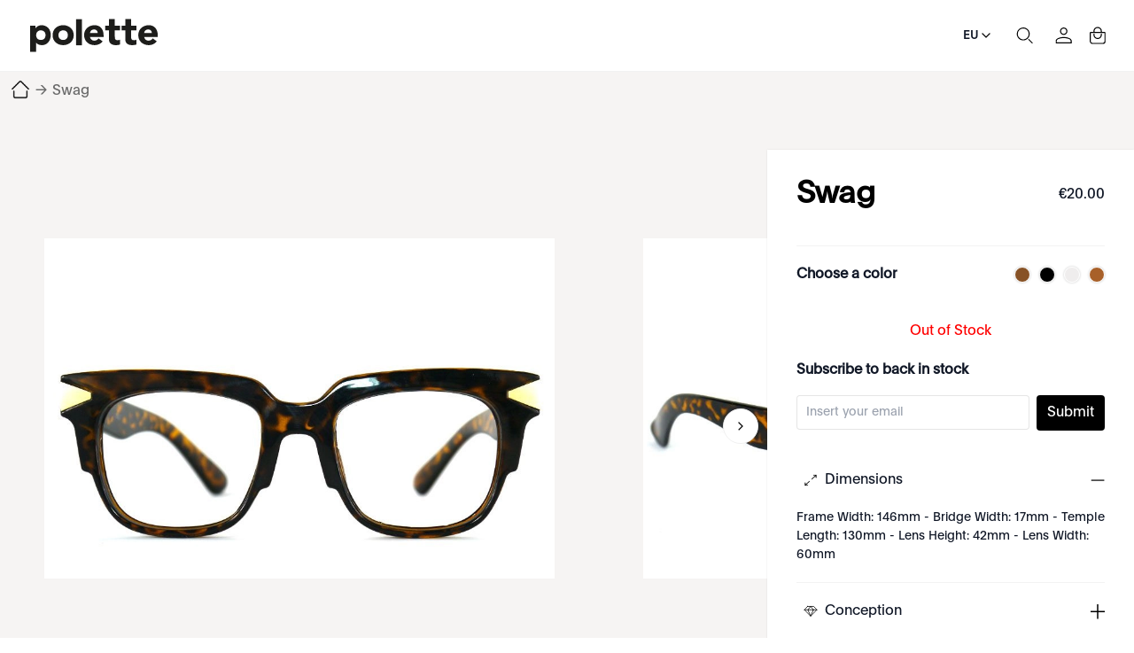

--- FILE ---
content_type: text/html; charset=utf-8
request_url: https://www.polette.com/eu/swag.html
body_size: 46103
content:
<!DOCTYPE html><html lang="en" data-image-optimizing-origin="auto" data-media-backend="https://www.polette.com/media/" class="jyLang_eu" data-scroll-lock=""><head><base href="https://www.polette.com/eu/"><style data-rc-order="prependQueue" data-rc-priority="-999" data-css-hash="b0zley" data-token-hash="3ghgn0">a.css-rf1ca6{color:#1677ff;text-decoration:none;background-color:transparent;outline:none;cursor:pointer;transition:color 0.3s;-webkit-text-decoration-skip:objects;}a.css-rf1ca6:hover{color:#69b1ff;}a.css-rf1ca6:active{color:#0958d9;}a.css-rf1ca6:active,a.css-rf1ca6:hover{text-decoration:none;outline:0;}a.css-rf1ca6:focus{text-decoration:none;outline:0;}a.css-rf1ca6[disabled]{color:rgba(0,0,0,0.25);cursor:not-allowed;}.css-rf1ca6 a{color:#1677ff;text-decoration:none;background-color:transparent;outline:none;cursor:pointer;transition:color 0.3s;-webkit-text-decoration-skip:objects;}.css-rf1ca6 a:hover{color:#69b1ff;}.css-rf1ca6 a:active{color:#0958d9;}.css-rf1ca6 a:active,.css-rf1ca6 a:hover{text-decoration:none;outline:0;}.css-rf1ca6 a:focus{text-decoration:none;outline:0;}.css-rf1ca6 a[disabled]{color:rgba(0,0,0,0.25);cursor:not-allowed;}.css-rf1ca6.anticon{display:inline-flex;align-items:center;color:inherit;font-style:normal;line-height:0;text-align:center;text-transform:none;vertical-align:-0.125em;text-rendering:optimizeLegibility;-webkit-font-smoothing:antialiased;-moz-osx-font-smoothing:grayscale;}.css-rf1ca6.anticon >*{line-height:1;}.css-rf1ca6.anticon svg{display:inline-block;}.css-rf1ca6.anticon .anticon .anticon-icon{display:block;}</style><style data-rc-order="prependQueue" data-rc-priority="-999" data-css-hash="ty1lm5" data-token-hash="3ghgn0">.css-rf1ca6.ant-drawer{font-family:-apple-system,BlinkMacSystemFont,'Segoe UI',Roboto,'Helvetica Neue',Arial,'Noto Sans',sans-serif,'Apple Color Emoji','Segoe UI Emoji','Segoe UI Symbol','Noto Color Emoji';font-size:14px;box-sizing:border-box;}.css-rf1ca6.ant-drawer::before,.css-rf1ca6.ant-drawer::after{box-sizing:border-box;}.css-rf1ca6.ant-drawer [class^="ant-drawer"],.css-rf1ca6.ant-drawer [class*=" ant-drawer"]{box-sizing:border-box;}.css-rf1ca6.ant-drawer [class^="ant-drawer"]::before,.css-rf1ca6.ant-drawer [class*=" ant-drawer"]::before,.css-rf1ca6.ant-drawer [class^="ant-drawer"]::after,.css-rf1ca6.ant-drawer [class*=" ant-drawer"]::after{box-sizing:border-box;}.css-rf1ca6.ant-drawer{position:fixed;top:0;right:0;bottom:0;left:0;z-index:1000;pointer-events:none;color:rgba(0,0,0,0.88);}.css-rf1ca6.ant-drawer-pure{position:relative;background:#ffffff;display:flex;flex-direction:column;}.css-rf1ca6.ant-drawer-pure.ant-drawer-left{box-shadow:6px 0 16px 0 rgba(0, 0, 0, 0.08),3px 0 6px -4px rgba(0, 0, 0, 0.12),9px 0 28px 8px rgba(0, 0, 0, 0.05);}.css-rf1ca6.ant-drawer-pure.ant-drawer-right{box-shadow:-6px 0 16px 0 rgba(0, 0, 0, 0.08),-3px 0 6px -4px rgba(0, 0, 0, 0.12),-9px 0 28px 8px rgba(0, 0, 0, 0.05);}.css-rf1ca6.ant-drawer-pure.ant-drawer-top{box-shadow:0 6px 16px 0 rgba(0, 0, 0, 0.08),0 3px 6px -4px rgba(0, 0, 0, 0.12),0 9px 28px 8px rgba(0, 0, 0, 0.05);}.css-rf1ca6.ant-drawer-pure.ant-drawer-bottom{box-shadow:0 -6px 16px 0 rgba(0, 0, 0, 0.08),0 -3px 6px -4px rgba(0, 0, 0, 0.12),0 -9px 28px 8px rgba(0, 0, 0, 0.05);}.css-rf1ca6.ant-drawer-inline{position:absolute;}.css-rf1ca6.ant-drawer .ant-drawer-mask{position:absolute;top:0;right:0;bottom:0;left:0;z-index:1000;background:rgba(0,0,0,0.45);pointer-events:auto;}.css-rf1ca6.ant-drawer .ant-drawer-content-wrapper{position:absolute;z-index:1000;max-width:100vw;transition:all 0.3s;}.css-rf1ca6.ant-drawer .ant-drawer-content-wrapper-hidden{display:none;}.css-rf1ca6.ant-drawer-left>.ant-drawer-content-wrapper{top:0;bottom:0;left:0;box-shadow:6px 0 16px 0 rgba(0, 0, 0, 0.08),3px 0 6px -4px rgba(0, 0, 0, 0.12),9px 0 28px 8px rgba(0, 0, 0, 0.05);}.css-rf1ca6.ant-drawer-right>.ant-drawer-content-wrapper{top:0;right:0;bottom:0;box-shadow:-6px 0 16px 0 rgba(0, 0, 0, 0.08),-3px 0 6px -4px rgba(0, 0, 0, 0.12),-9px 0 28px 8px rgba(0, 0, 0, 0.05);}.css-rf1ca6.ant-drawer-top>.ant-drawer-content-wrapper{top:0;left:0;right:0;box-shadow:0 6px 16px 0 rgba(0, 0, 0, 0.08),0 3px 6px -4px rgba(0, 0, 0, 0.12),0 9px 28px 8px rgba(0, 0, 0, 0.05);}.css-rf1ca6.ant-drawer-bottom>.ant-drawer-content-wrapper{bottom:0;left:0;right:0;box-shadow:0 -6px 16px 0 rgba(0, 0, 0, 0.08),0 -3px 6px -4px rgba(0, 0, 0, 0.12),0 -9px 28px 8px rgba(0, 0, 0, 0.05);}.css-rf1ca6.ant-drawer .ant-drawer-content{display:flex;flex-direction:column;width:100%;height:100%;overflow:auto;background:#ffffff;pointer-events:auto;}.css-rf1ca6.ant-drawer .ant-drawer-header{display:flex;flex:0;align-items:center;padding:16px 24px;font-size:16px;line-height:1.5;border-bottom:1px solid rgba(5,5,5,0.06);}.css-rf1ca6.ant-drawer .ant-drawer-header-title{display:flex;flex:1;align-items:center;min-width:0;min-height:0;}.css-rf1ca6.ant-drawer .ant-drawer-extra{flex:none;}.css-rf1ca6.ant-drawer .ant-drawer-close{display:inline-flex;width:24px;height:24px;border-radius:4px;justify-content:center;align-items:center;color:rgba(0,0,0,0.45);font-weight:600;font-size:16px;font-style:normal;line-height:1;text-align:center;text-transform:none;text-decoration:none;background:transparent;border:0;cursor:pointer;transition:all 0.2s;text-rendering:auto;}.css-rf1ca6.ant-drawer .ant-drawer-close.ant-drawer-close-end{margin-left:8px;}.css-rf1ca6.ant-drawer .ant-drawer-close:not(.ant-drawer-close-end){margin-right:8px;}.css-rf1ca6.ant-drawer .ant-drawer-close:hover{color:rgba(0,0,0,0.88);background-color:rgba(0,0,0,0.06);text-decoration:none;}.css-rf1ca6.ant-drawer .ant-drawer-close:active{background-color:rgba(0,0,0,0.15);}.css-rf1ca6.ant-drawer .ant-drawer-close:focus-visible{outline:3px solid #262626;outline-offset:1px;transition:outline-offset 0s,outline 0s;}.css-rf1ca6.ant-drawer .ant-drawer-title{flex:1;margin:0;font-weight:600;font-size:16px;line-height:1.5;}.css-rf1ca6.ant-drawer .ant-drawer-body{flex:1;min-width:0;min-height:0;padding:24px;overflow:auto;}.css-rf1ca6.ant-drawer .ant-drawer-body .ant-drawer-body-skeleton{width:100%;height:100%;display:flex;justify-content:center;}.css-rf1ca6.ant-drawer .ant-drawer-footer{flex-shrink:0;padding:8px 16px;border-top:1px solid rgba(5,5,5,0.06);}.css-rf1ca6.ant-drawer-rtl{direction:rtl;}.css-rf1ca6.ant-drawer .ant-drawer-mask-motion-enter-start,.css-rf1ca6.ant-drawer .ant-drawer-mask-motion-appear-start,.css-rf1ca6.ant-drawer .ant-drawer-mask-motion-leave-start{transition:none;}.css-rf1ca6.ant-drawer .ant-drawer-mask-motion-enter-active,.css-rf1ca6.ant-drawer .ant-drawer-mask-motion-appear-active,.css-rf1ca6.ant-drawer .ant-drawer-mask-motion-leave-active{transition:all 0.3s;}.css-rf1ca6.ant-drawer .ant-drawer-mask-motion-enter,.css-rf1ca6.ant-drawer .ant-drawer-mask-motion-appear{opacity:0;}.css-rf1ca6.ant-drawer .ant-drawer-mask-motion-enter-active,.css-rf1ca6.ant-drawer .ant-drawer-mask-motion-appear-active{opacity:1;}.css-rf1ca6.ant-drawer .ant-drawer-mask-motion-leave{opacity:1;}.css-rf1ca6.ant-drawer .ant-drawer-mask-motion-leave-active{opacity:0;}.css-rf1ca6.ant-drawer .ant-drawer-panel-motion-left-enter-start,.css-rf1ca6.ant-drawer .ant-drawer-panel-motion-left-appear-start,.css-rf1ca6.ant-drawer .ant-drawer-panel-motion-left-leave-start{transition:none;}.css-rf1ca6.ant-drawer .ant-drawer-panel-motion-left-enter-active,.css-rf1ca6.ant-drawer .ant-drawer-panel-motion-left-appear-active,.css-rf1ca6.ant-drawer .ant-drawer-panel-motion-left-leave-active{transition:all 0.3s;}.css-rf1ca6.ant-drawer .ant-drawer-panel-motion-left-enter,.css-rf1ca6.ant-drawer .ant-drawer-panel-motion-left-appear{opacity:0.7;}.css-rf1ca6.ant-drawer .ant-drawer-panel-motion-left-enter-active,.css-rf1ca6.ant-drawer .ant-drawer-panel-motion-left-appear-active{opacity:1;}.css-rf1ca6.ant-drawer .ant-drawer-panel-motion-left-leave{opacity:1;}.css-rf1ca6.ant-drawer .ant-drawer-panel-motion-left-leave-active{opacity:0.7;}.css-rf1ca6.ant-drawer .ant-drawer-panel-motion-left-enter,.css-rf1ca6.ant-drawer .ant-drawer-panel-motion-left-appear{transform:translateX(-100%);}.css-rf1ca6.ant-drawer .ant-drawer-panel-motion-left-enter-active,.css-rf1ca6.ant-drawer .ant-drawer-panel-motion-left-appear-active{transform:none;}.css-rf1ca6.ant-drawer .ant-drawer-panel-motion-left-leave{transform:none;}.css-rf1ca6.ant-drawer .ant-drawer-panel-motion-left-leave-active{transform:translateX(-100%);}.css-rf1ca6.ant-drawer .ant-drawer-panel-motion-right-enter-start,.css-rf1ca6.ant-drawer .ant-drawer-panel-motion-right-appear-start,.css-rf1ca6.ant-drawer .ant-drawer-panel-motion-right-leave-start{transition:none;}.css-rf1ca6.ant-drawer .ant-drawer-panel-motion-right-enter-active,.css-rf1ca6.ant-drawer .ant-drawer-panel-motion-right-appear-active,.css-rf1ca6.ant-drawer .ant-drawer-panel-motion-right-leave-active{transition:all 0.3s;}.css-rf1ca6.ant-drawer .ant-drawer-panel-motion-right-enter,.css-rf1ca6.ant-drawer .ant-drawer-panel-motion-right-appear{opacity:0.7;}.css-rf1ca6.ant-drawer .ant-drawer-panel-motion-right-enter-active,.css-rf1ca6.ant-drawer .ant-drawer-panel-motion-right-appear-active{opacity:1;}.css-rf1ca6.ant-drawer .ant-drawer-panel-motion-right-leave{opacity:1;}.css-rf1ca6.ant-drawer .ant-drawer-panel-motion-right-leave-active{opacity:0.7;}.css-rf1ca6.ant-drawer .ant-drawer-panel-motion-right-enter,.css-rf1ca6.ant-drawer .ant-drawer-panel-motion-right-appear{transform:translateX(100%);}.css-rf1ca6.ant-drawer .ant-drawer-panel-motion-right-enter-active,.css-rf1ca6.ant-drawer .ant-drawer-panel-motion-right-appear-active{transform:none;}.css-rf1ca6.ant-drawer .ant-drawer-panel-motion-right-leave{transform:none;}.css-rf1ca6.ant-drawer .ant-drawer-panel-motion-right-leave-active{transform:translateX(100%);}.css-rf1ca6.ant-drawer .ant-drawer-panel-motion-top-enter-start,.css-rf1ca6.ant-drawer .ant-drawer-panel-motion-top-appear-start,.css-rf1ca6.ant-drawer .ant-drawer-panel-motion-top-leave-start{transition:none;}.css-rf1ca6.ant-drawer .ant-drawer-panel-motion-top-enter-active,.css-rf1ca6.ant-drawer .ant-drawer-panel-motion-top-appear-active,.css-rf1ca6.ant-drawer .ant-drawer-panel-motion-top-leave-active{transition:all 0.3s;}.css-rf1ca6.ant-drawer .ant-drawer-panel-motion-top-enter,.css-rf1ca6.ant-drawer .ant-drawer-panel-motion-top-appear{opacity:0.7;}.css-rf1ca6.ant-drawer .ant-drawer-panel-motion-top-enter-active,.css-rf1ca6.ant-drawer .ant-drawer-panel-motion-top-appear-active{opacity:1;}.css-rf1ca6.ant-drawer .ant-drawer-panel-motion-top-leave{opacity:1;}.css-rf1ca6.ant-drawer .ant-drawer-panel-motion-top-leave-active{opacity:0.7;}.css-rf1ca6.ant-drawer .ant-drawer-panel-motion-top-enter,.css-rf1ca6.ant-drawer .ant-drawer-panel-motion-top-appear{transform:translateY(-100%);}.css-rf1ca6.ant-drawer .ant-drawer-panel-motion-top-enter-active,.css-rf1ca6.ant-drawer .ant-drawer-panel-motion-top-appear-active{transform:none;}.css-rf1ca6.ant-drawer .ant-drawer-panel-motion-top-leave{transform:none;}.css-rf1ca6.ant-drawer .ant-drawer-panel-motion-top-leave-active{transform:translateY(-100%);}.css-rf1ca6.ant-drawer .ant-drawer-panel-motion-bottom-enter-start,.css-rf1ca6.ant-drawer .ant-drawer-panel-motion-bottom-appear-start,.css-rf1ca6.ant-drawer .ant-drawer-panel-motion-bottom-leave-start{transition:none;}.css-rf1ca6.ant-drawer .ant-drawer-panel-motion-bottom-enter-active,.css-rf1ca6.ant-drawer .ant-drawer-panel-motion-bottom-appear-active,.css-rf1ca6.ant-drawer .ant-drawer-panel-motion-bottom-leave-active{transition:all 0.3s;}.css-rf1ca6.ant-drawer .ant-drawer-panel-motion-bottom-enter,.css-rf1ca6.ant-drawer .ant-drawer-panel-motion-bottom-appear{opacity:0.7;}.css-rf1ca6.ant-drawer .ant-drawer-panel-motion-bottom-enter-active,.css-rf1ca6.ant-drawer .ant-drawer-panel-motion-bottom-appear-active{opacity:1;}.css-rf1ca6.ant-drawer .ant-drawer-panel-motion-bottom-leave{opacity:1;}.css-rf1ca6.ant-drawer .ant-drawer-panel-motion-bottom-leave-active{opacity:0.7;}.css-rf1ca6.ant-drawer .ant-drawer-panel-motion-bottom-enter,.css-rf1ca6.ant-drawer .ant-drawer-panel-motion-bottom-appear{transform:translateY(100%);}.css-rf1ca6.ant-drawer .ant-drawer-panel-motion-bottom-enter-active,.css-rf1ca6.ant-drawer .ant-drawer-panel-motion-bottom-appear-active{transform:none;}.css-rf1ca6.ant-drawer .ant-drawer-panel-motion-bottom-leave{transform:none;}.css-rf1ca6.ant-drawer .ant-drawer-panel-motion-bottom-leave-active{transform:translateY(100%);}</style><title>Swag Rectangular glasses | polette - Polette Europe</title><meta property="product:price:currency" content="EUR" data-rh="true"><meta property="product:price:amount" content="20" data-rh="true"><meta name="robots" content="noindex,nofollow, max-image-preview:large" data-rh="true"><meta property="twitter:domain" content="polette.com" data-rh="true"><meta name="twitter:card" content="summary_large_image" data-rh="true"><meta name="twitter:image" content="https://www.polette.com/media/catalog/product/cache/f88f64aee80c3100ea74317cc0d5f54e/2/9/29.1.swag_4.jpg" data-rh="true"><meta name="twitter:description" content="Swag is a Rectangular pair of glasses made from Tortoiseshell Plastic | exclusively available at polette" data-rh="true"><meta name="twitter:title" content="Swag Rectangular glasses | polette" data-rh="true"><meta property="twitter:url" content="https://www.polette.com/eu/swag.html" data-rh="true"><meta property="og:image" content="https://www.polette.com/media/catalog/product/cache/f88f64aee80c3100ea74317cc0d5f54e/2/9/29.1.swag_4.jpg" data-rh="true"><meta property="og:description" content="Swag is a Rectangular pair of glasses made from Tortoiseshell Plastic | exclusively available at polette" data-rh="true"><meta property="og:title" content="Swag Rectangular glasses | polette" data-rh="true"><meta property="og:type" content="product" data-rh="true"><meta property="og:url" content="https://www.polette.com/eu/swag.html" data-rh="true"><meta name="description" content="Swag is a Rectangular pair of glasses made from Tortoiseshell Plastic | exclusively available at polette" data-rh="true"><meta name="title" content="Swag Rectangular glasses | polette" data-rh="true"><style id="react-aria-pressable-style">@layer {
  [data-react-aria-pressable] {
    touch-action: pan-x pan-y pinch-zoom;
  }
}</style><style data-rc-order="prependQueue" data-css-hash="1beszvs" data-token-hash="sgw1j2">.anticon{display:inline-flex;align-items:center;color:inherit;font-style:normal;line-height:0;text-align:center;text-transform:none;vertical-align:-0.125em;text-rendering:optimizeLegibility;-webkit-font-smoothing:antialiased;-moz-osx-font-smoothing:grayscale;}.anticon >*{line-height:1;}.anticon svg{display:inline-block;}.anticon .anticon .anticon-icon{display:block;}</style><meta charset="utf-8"><link rel="preconnect" href="https://www.googletagmanager.com" crossorigin=""><link rel="preconnect" href="https://www.google-analytics.com" crossorigin=""><meta http-equiv="X-UA-Compatible" content="IE=edge"><meta http-equiv="Pragma" content="no-cache"><meta http-equiv="Cache-Control" content="no-cache"><meta http-equiv="Expires" content="0"><meta name="viewport" content="width=device-width,minimum-scale=1,maximum-scale=1,user-scalable=no,viewport-fit=cover"><meta name="theme-color" content="#000"><link rel="manifest" href="/eu/polette-static-assets/manifest.json"><link rel="icon" href="/polette-static-assets/favicon.ico" type="image/x-icon"><link rel="apple-touch-icon" href="/polette-static-assets/icons/apple-touch-icon.png"><style>@font-face { font-family: 'MyPlain'; src: url('/media/wysiwyg/homepage/fonts/Plain-Regular.eot'); src: url('/media/wysiwyg/homepage/fonts/Plain-Regular.eot?#iefix') format('embedded-opentype'), url('/media/wysiwyg/homepage/fonts/Plain-Regular.otf') format('opentype'), url('/media/wysiwyg/homepage/fonts/Plain-Regular.woff2') format('woff2'), url('/media/wysiwyg/homepage/fonts/Plain-Regular.woff') format('woff'); font-style: normal; font-display: swap; } @font-face { font-family: 'font-bold'; src: url('/media/wysiwyg/homepage/fonts/Plain-Medium.eot'); src: url('/media/wysiwyg/homepage/fonts/Plain-Medium.eot?#iefix') format('embedded-opentype'), url('/media/wysiwyg/homepage/fonts/Plain-Medium.otf') format('opentype'), url('/media/wysiwyg/homepage/fonts/Plain-Medium.woff2') format('woff2'), url('/media/wysiwyg/homepage/fonts/Plain-Medium.woff') format('woff'); font-weight: 500; font-display: swap; font-style: normal; }</style><style>.rootBanner0905 { visibility: hidden; position: fixed; z-index: 200; left: 0; right: 0; top: 0; bottom: 0; background-color: rgba(0, 0, 0, 0.3); } .rootBanner0905 .b_box { font-family: "MyPlain", "sans-serif"; position: fixed; left: 0; right: 0; background: #fff; z-index: 99; bottom: 0; border: 1px solid rgba(0, 0, 0, 0.05); padding: 10px 20px; box-sizing: border-box; } .rootBanner0905 .b_info { height: 220px; font-size: 18px; font-style: normal; padding: 0 10px; font-weight: 400; line-height: 34px; box-sizing: border-box; display: flex; align-items: flex-start; justify-content: space-between; font-family: MyPlain, "sans-serif"; text-size-adjust: 100%; -webkit-font-smoothing: antialiased; } .rootBanner0905 .b_ctrls { display: flex; gap: 10px; justify-content: center; align-items: center; } .rootBanner0905 .b_ctrls .btn { padding: 5px 10px; height: 56px; border: 1px solid rgba(0, 0, 0, 0.05); border-radius: 100px; cursor: pointer; line-height: 1.1; text-align: center; display: flex; align-items: center; justify-content: center; width: 50%; box-sizing: border-box; } .rootBanner0905 .b_ctrls .light { background-color: #000; color: #fff; } @media screen and (min-width: 960px) { .rootBanner0905 { position: static; } .rootBanner0905 .b_box { display: flex; align-items: center; justify-content: space-between; left: 40px; right: 40px; bottom: 25px; border-radius: 100px; padding-left: 10px; padding-right: 10px; max-width: 80%; margin: 0 auto; height: auto; } .rootBanner0905 .b_info { height: auto; overflow-y: inherit; flex: 1; font-size: 16px; line-height: 1.2; } }</style><style>.indicator-root-1UM{height:calc(100% - 6rem)}.indicator-global-qmL{}.indicator-message-WMW{letter-spacing:.25em}.indicator-indicator-MAU{animation-direction:alternate;animation-duration:1.5s;animation-iteration-count:infinite;animation-name:indicator-pulse-dcm;animation-timing-function:cubic-bezier(.4,0,.2,1)}@keyframes indicator-pulse-dcm{0%{filter:grayscale(1);transform:scale(.75) rotate(-540deg)}to{filter:grayscale(0);transform:scale(1) rotate(0deg)}}.button-root-MFn{min-height:2.5rem;padding-bottom:calc(.5rem - 1px);padding-top:calc(.5rem + 1px);transition-duration:256ms;transition-property:background-color,border-color,color;transition-timing-function:var(--venia-global-anim-standard)}.button-root-MFn:active{transition-duration:128ms}.button-root-MFn:hover:disabled{pointer-events:none}.button-root_lowPriority-Qoh{}.button-root_normalPriority-1E0{}.button-root_highPriority-UpE{}.button-root_lowPriorityNegative-uax,.button-root_normalPriorityNegative-x-d{}.button-root_highPriorityNegative-gwK{}.button-content-TD8{}.checkbox-root-hF1{--stroke:var(--venia-global-color-gray-600);grid-template-areas:"input label";grid-template-columns:min-content 1fr}.checkbox-input-WEy{grid-area:input}.checkbox-icon-eiW{grid-area:input}.checkbox-icon-eiW svg{stroke:rgb(var(--stroke))}.checkbox-label-wHh{grid-area:label}.checkbox-input-WEy:disabled~.checkbox-label-wHh{cursor:default}.checkbox-input-WEy:checked:enabled+.checkbox-icon-eiW{--stroke:var(--venia-brand-color-1-700)}.checkbox-input-WEy:active:enabled,.checkbox-input-WEy:focus:enabled{box-shadow:-3px 3px rgb(var(--venia-brand-color-1-100));outline:none}.checkbox-input_shimmer-yEr{}.radio-root-Mbw{grid-template-areas:"input label";grid-template-columns:min-content 1fr}.radio-input-Mgy{grid-area:input}.radio-icon-QeD{grid-area:input}.radio-icon-QeD svg{stroke:rgb(var(--venia-global-color-gray-600))}.radio-label-n0x{grid-area:label}.radio-input-Mgy:checked+.radio-icon-QeD svg{stroke:rgb(var(--venia-brand-color-1-700))}.radio-input_shimmer-1vi{}.field-root-fSe{}.field-label-zVe{min-height:2.125rem}.field-input-2Mu{padding:calc(.375rem - 1px) calc(.625rem - 1px)}.field-input-2Mu:disabled{background:rgb(var(--venia-global-color-gray-100));border-color:rgb(var(--venia-global-color-gray-400));color:rgb(var(--venia-global-color-gray-darker))}.field-optional-EDv{}.textArea-input-Rk3{}.textArea-input_shimmer-SJm{font-size:1rem}.textInput-input-PzO{}.textInput-input_error-2j1{}.textInput-input_shimmer-BRC{font-size:1rem;padding:calc(.375rem - 1px) calc(.625rem - 1px)}.shimmer-root-N6z{}.shimmer-root-N6z:before{-webkit-animation-duration:1s;-webkit-animation-fill-mode:forwards;-webkit-animation-iteration-count:infinite;-webkit-animation-name:shimmer-shimmerAnimation-rGT;-webkit-animation-timing-function:linear;background-image:linear-gradient(to right,rgb(var(--venia-global-color-gray-50)/0) 0,rgb(var(--venia-global-color-gray-50)) 40%,rgb(var(--venia-global-color-gray-50)/0) 80%,rgb(var(--venia-global-color-gray-50)/0) 100%);background-repeat:none;background-size:var(--venia-global-maxWidth) 100%;content:"";height:100%;left:0;position:absolute;top:0;width:var(
        --venia-global-maxWidth
    );will-change:transform}.shimmer-root_rectangle-Hcb{min-height:1rem}.shimmer-root_button-AUG{}.shimmer-root_checkbox-Reu{}.shimmer-root_radio-y1q{}.shimmer-root_textArea-H8r{min-height:6.75rem}.shimmer-root_textInput-X-e{}.option-root-9Af{}.option-title-8KV{}.option-selection-2zF{}.option-selectionLabel-JfM{}.quantityStepper-root-vJR{--stroke:var(--venia-global-color-gray-600);grid-template-columns:1fr 4rem 1fr}.quantityStepper-wrap-lkv{}.quantityStepper-label-0V0:not(:focus):not(:active){height:1px;overflow:hidden;position:absolute;width:1px;clip:rect(0 0 0 0);clip-path:inset(100%);white-space:nowrap}.quantityStepper-button-oVh{stroke:rgb(var(--stroke))}.quantityStepper-button-oVh:hover{--stroke:rgb(var(--venia-global-color-gray-900));border-color:rgb(var(--stroke))}.quantityStepper-button-oVh:disabled,.quantityStepper-button-oVh:disabled:hover{--stroke:rgb(var(--venia-global-color-gray-400));border-color:rgb(var(--venia-global-color-gray-400))}.quantityStepper-button_decrement-Ftt{}.quantityStepper-button_increment-aXa{}.quantityStepper-icon--ig{touch-action:manipulation}.quantityStepper-input-tmo{}.productFullDetail-root-vAQ{}.productFullDetail-root_pdp-OXs{margin:0 auto!important;max-width:1400px!important}.productFullDetail-mainWrap-jt9{background-color:#f6f4f3;position:relative;z-index:2}.productFullDetail-main-tx2{align-items:flex-start;background-color:#f6f4f3;display:flex;height:660px;justify-content:flex-start;margin:0 auto;max-width:1440px;overflow:visible}.productFullDetail-preview-OOE{background-color:#f6f4f3;height:100vh;left:0;position:fixed;top:0;width:100%;z-index:22}.productFullDetail-preview-OOE .productFullDetail-close-8IW{background:url(/eu/close1.svg) no-repeat 50%/auto 40px;cursor:pointer;height:40px;position:absolute;right:20px;top:100px;transition:all .5s;width:40px;z-index:2}.productFullDetail-preview-OOE .productFullDetail-close-8IW:hover{transform:rotate(180deg) scale(1.2)}.productFullDetail-preview-OOE .productFullDetail-image-vWR{align-items:center;display:flex;height:100%;justify-content:center;width:100%}.productFullDetail-preview-OOE .productFullDetail-img-E1K{max-height:100%;max-width:100%}.productFullDetail-sideleft-MUw{box-sizing:border-box;overflow:hidden;position:relative;text-align:center;width:920px;z-index:0}.productFullDetail-sideleft-MUw .productFullDetail-swiper-nqr{background-color:transparent;box-sizing:border-box;height:100%;position:relative}.productFullDetail-sideleft-MUw .productFullDetail-wrapper-2Xo{height:660px}.productFullDetail-sideleft-MUw .productFullDetail-slide-WMT{align-items:center;cursor:pointer;display:flex;height:100%;justify-content:center;width:100%}.productFullDetail-sideleft-MUw .productFullDetail-slide-WMT .productFullDetail-img-E1K{max-height:100%;max-width:calc(100% - 100px);-o-object-fit:contain;object-fit:contain}.productFullDetail-sideleft-MUw .productFullDetail-imageContainer-ZfM{align-items:center;display:flex;height:100%;justify-content:center;width:100%}.productFullDetail-sideleft-MUw .productFullDetail-imgCurr-rrD{max-height:100%;max-width:100%;position:static}.productFullDetail-sideleft-MUw .productFullDetail-arrow-7R8{background:url(/eu/arrow1.svg) no-repeat 50% 50%;background-size:auto 100%;cursor:pointer;height:40px;position:absolute;top:50%;width:40px;z-index:2}.productFullDetail-sideleft-MUw .productFullDetail-arrowL-9HS{left:10px;transform:rotate(180deg)}.productFullDetail-sideleft-MUw .productFullDetail-arrowR-W4U{right:10px}.productFullDetail-sideleft-MUw .productFullDetail-point-qs-{bottom:20px}.productFullDetail-sideleft-MUw .productFullDetail-swiperBtns-Hfp{background-color:#f6f4f3;display:flex;justify-content:center;padding:22px 0}.productFullDetail-sideleft-MUw .productFullDetail-btnCompare-cBg{background-color:#000;border-radius:20px;color:#fff;cursor:pointer;font-size:14px;height:37px;line-height:37px;margin:0 auto;text-align:center;width:122px}.productFullDetail-sideright-R08 .productFullDetail-cnt-Bb4{background-color:#fff;box-shadow:0 0 2px 0 rgba(0,0,0,.1);left:0;min-height:600px;padding:33px 33px;position:absolute;right:0;top:0}.productFullDetail-sideright-R08 .productFullDetail-bartop-gC4{align-items:center;display:flex;justify-content:space-between}.productFullDetail-sideright-R08 .productFullDetail-bartop-gC4 .productFullDetail-pTitle-Ape{color:#000;flex:1;font-size:35px;font-style:normal;font-weight:600;letter-spacing:-.7px;line-height:1;word-break:break-word}.productFullDetail-sideright-R08 .productFullDetail-bartop-gC4 .productFullDetail-price-p6T{min-width:100px;text-align:right}.productFullDetail-sideright-R08 .productFullDetail-bartop-gC4 .productFullDetail-price-p6T .productFullDetail-p1-kbM{color:#696969;display:block;font-size:12px;font-weight:400;padding:0 2px;text-decoration:line-through}.productFullDetail-sideright-R08 .productFullDetail-bartop-gC4 .productFullDetail-price-p6T .productFullDetail-p2-t3z{color:#000;font-size:20px}.productFullDetail-sideright-R08 .productFullDetail-subTitle-5MB{border-bottom:1px solid rgba(0,0,0,.05);padding:20px 0}.productFullDetail-sideright-R08 .productFullDetail-subTitle-5MB .productFullDetail-t1-Jjn{padding-bottom:12px}.productFullDetail-sideright-R08 .productFullDetail-othercolor-oCa{align-items:center;display:flex;justify-content:space-between;padding:20px 0}.productFullDetail-sideright-R08 .productFullDetail-othercolor-oCa .productFullDetail-tabtitle-PmI{font-size:16px;font-weight:600}.productFullDetail-sideright-R08 .productFullDetail-othercolor-oCa .productFullDetail-tabItems-z7k{display:flex;justify-content:flex-end}.productFullDetail-sideright-R08 .productFullDetail-othercolor-oCa .productFullDetail-item-wkY{background-color:#fff;background-position:50%;background-repeat:no-repeat;background-size:cover;border:1px solid #fff;border-radius:50%;box-shadow:0 0 2px 1px rgba(0,0,0,.1);cursor:pointer;height:18px;margin-left:10px;width:18px}.productFullDetail-sideright-R08 .productFullDetail-othercolor-oCa .productFullDetail-item-wkY:hover{box-shadow:0 0 2px 1px rgba(0,0,0,.5)}.productFullDetail-btnNext-zmD{align-items:center;background-color:#000;border-radius:20px;box-sizing:border-box;color:#fff;cursor:pointer;display:flex;font-size:14px;height:40px;justify-content:center;margin:20px 0 0 0;padding:8px 31px;width:100%}.productFullDetail-btnNext-zmD:active{opacity:.3}.productFullDetail-btnNext-zmD:disabled{opacity:.3}.productFullDetail-btnBuyNow-6x8{background-color:#fff;border:1px solid #000;color:#000}.productFullDetail-sideright-R08 .productFullDetail-qaItems-crv{margin-top:24px}.productFullDetail-sideright-R08 .productFullDetail-qaItems-crv .productFullDetail-item-wkY .productFullDetail-tit-nfx{align-items:center;background:url(/eu/add1.svg) no-repeat 100% 50%/16px auto;cursor:pointer;display:flex;gap:10px;justify-content:flex-start;padding:0 0 0 0;-webkit-user-select:none;-moz-user-select:none;user-select:none}html.jyLang_ae_ar .productFullDetail-sideright-R08 .productFullDetail-qaItems-crv .productFullDetail-item-wkY .productFullDetail-tit-nfx{background:url(/eu/add1.svg) no-repeat 0 50%/16px auto}.productFullDetail-sideright-R08 .productFullDetail-qaItems-crv .productFullDetail-item-wkY .productFullDetail-tit-nfx:before{background-position:50% 50%;background-repeat:no-repeat;background-size:auto 16px;content:"";display:inline-block;height:16px;width:32px}.productFullDetail-sideright-R08 .productFullDetail-qaItems-crv .productFullDetail-item-wkY .productFullDetail-text-Q8k{display:none;font-size:14px;padding:20px 0 0 0}.productFullDetail-sideright-R08 .productFullDetail-qaItems-crv .productFullDetail-item-wkY .productFullDetail-text-Q8k pre{word-wrap:break-word;font-size:14px;white-space:pre-wrap}.productFullDetail-sideright-R08 .productFullDetail-qaItems-crv .productFullDetail-item-wkY{border-bottom:1px solid rgba(0,0,0,.05);padding:20px 0}.productFullDetail-sideright-R08 .productFullDetail-qaItems-crv .productFullDetail-item1-1Bn .productFullDetail-tit-nfx:before{background-image:url(/eu/turnon1.svg)}.productFullDetail-sideright-R08 .productFullDetail-qaItems-crv .productFullDetail-item2-cPa .productFullDetail-tit-nfx:before{background-image:url(/eu/diamond1.svg)}.productFullDetail-sideright-R08 .productFullDetail-qaItems-crv .productFullDetail-item3-Oxe .productFullDetail-tit-nfx:before{background-image:url(/eu/delivery1.svg)}.productFullDetail-sideright-R08 .productFullDetail-qaItems-crv .productFullDetail-item-wkY.productFullDetail-active-lPQ .productFullDetail-tit-nfx{background:url(/eu/reduce1.svg) no-repeat 100% 50%/16px auto}.productFullDetail-sideright-R08 .productFullDetail-qaItems-crv .productFullDetail-item-wkY.productFullDetail-active-lPQ .productFullDetail-text-Q8k{display:block}.productFullDetail-sideright-R08 .productFullDetail-im-GEy{background:url(/eu/im1.svg) no-repeat 0 50%/auto 16px;cursor:pointer;padding:20px 0 20px 32px}.productFullDetail-sideright-R08{box-sizing:border-box;margin-top:38px;position:relative;width:440px}.productFullDetail-mainWrap-jt9.productFullDetail-full-4iM .productFullDetail-main-tx2 .productFullDetail-swiperclose-ggi{background:url(/eu/close1.svg) no-repeat 50%/auto 40px;cursor:pointer;height:40px;position:absolute;right:40px;top:40px;transition:all .5s;width:40px;z-index:2}.productFullDetail-mainWrap-jt9.productFullDetail-full-4iM .productFullDetail-main-tx2 .productFullDetail-swiperclose-ggi:hover{transform:rotate(180deg) scale(1.2)}.productFullDetail-mainWrap-jt9.productFullDetail-full-4iM .productFullDetail-main-tx2 .productFullDetail-swiper-nqr{height:calc(100vh - 60px);padding-top:0}.productFullDetail-mainWrap-jt9.productFullDetail-full-4iM .productFullDetail-main-tx2 .productFullDetail-swiper-nqr .productFullDetail-wrapper-2Xo{height:calc(100vh - 60px)}.productFullDetail-mainWrap-jt9.productFullDetail-full-4iM .productFullDetail-main-tx2 .productFullDetail-swiper-nqr .productFullDetail-arrow-7R8{margin-top:-80px}.productFullDetail-mainWrap-jt9.productFullDetail-full-4iM .productFullDetail-main-tx2 .productFullDetail-swiper-nqr .productFullDetail-arrowL-9HS{left:20px}.productFullDetail-mainWrap-jt9.productFullDetail-full-4iM .productFullDetail-main-tx2 .productFullDetail-swiper-nqr .productFullDetail-arrowR-W4U{right:20px}.productFullDetail-mainWrap-jt9.productFullDetail-full-4iM .productFullDetail-main-tx2 .productFullDetail-swiper-nqr .productFullDetail-point-qs-{bottom:40px}.productFullDetail-mainWrap-jt9.productFullDetail-full-4iM .productFullDetail-main-tx2 .productFullDetail-swiperBtns-Hfp{display:none}.productFullDetail-mainWrap-jt9.productFullDetail-full-4iM .productFullDetail-main-tx2{height:100vh;width:100%}.productFullDetail-mainWrap-jt9.productFullDetail-full-4iM .productFullDetail-sideleft-MUw{width:100%}.productFullDetail-mainWrap-jt9.productFullDetail-full-4iM .productFullDetail-sideright-R08{opacity:0;width:0}.productFullDetail-main2-sBK{background-color:#fff;box-sizing:border-box;height:auto;margin:0 auto;max-width:1440px;padding:0 0 40px 0}.productFullDetail-main2-sBK .productFullDetail-sideleft-MUw{box-sizing:border-box;padding:40px}.productFullDetail-likeBox--m-{align-items:center;display:flex;flex-direction:column;overflow:hidden;padding-bottom:40px;width:100vw}.productFullDetail-likeBox--m- h2{color:var(--black,#000);font-size:75px;font-style:normal;font-weight:600;letter-spacing:-1.5px;line-height:100%;padding:100px 0;text-align:center}.productFullDetail-likeItems-ah-{display:grid;gap:2rem;padding:0 40px;box-sizing:border-box;grid-area:items;grid-template-columns:repeat(4,1fr);margin:0 auto;text-align:center;width:1400px}.productFullDetail-likeItems-ah- .productFullDetail-item-wkY{background-color:#f6f4f3;padding-bottom:136%;position:relative}.productFullDetail-likeItems-ah- .productFullDetail-item-wkY .productFullDetail-itemCnt-DQg{bottom:0;left:0;position:absolute;right:0;top:0;z-index:2}.productFullDetail-likeItems-ah- .productFullDetail-item-wkY .productFullDetail-itemCnt-DQg .productFullDetail-info-KXk{padding-left:20px;padding-top:5px;text-align:left}.productFullDetail-likeItems-ah- .productFullDetail-item-wkY .productFullDetail-itemCnt-DQg .productFullDetail-name-Jxi{height:20px;line-height:20px;overflow:hidden;text-overflow:ellipsis;white-space:nowrap}.productFullDetail-likeItems-ah- .productFullDetail-item-wkY .productFullDetail-itemCnt-DQg .productFullDetail-pic1-iAr,.productFullDetail-likeItems-ah- .productFullDetail-item-wkY .productFullDetail-itemCnt-DQg .productFullDetail-pic2-iM3{align-items:center;background-position:50%;background-repeat:no-repeat;background-size:contain;display:flex;height:80%;justify-content:center;margin:0 10px}.productFullDetail-likeItems-ah- .productFullDetail-item-wkY .productFullDetail-itemCnt-DQg .productFullDetail-pic2-iM3{display:none}.productFullDetail-likeItems-ah- .productFullDetail-item-wkY .productFullDetail-itemCnt-DQg:hover .productFullDetail-pic1-iAr{display:none}.productFullDetail-likeItems-ah- .productFullDetail-item-wkY .productFullDetail-itemCnt-DQg:hover .productFullDetail-pic2-iM3{display:flex}.productFullDetail-likeItems-ah- .productFullDetail-item-wkY .productFullDetail-price1--6P{color:#696969;font-size:12px;font-weight:400;padding-right:8px;text-decoration:line-through}.productFullDetail-outStock-yg9{align-items:center;color:red;display:flex;flex-direction:column;gap:1rem;padding:20px 0;text-align:center}.productFullDetail-notificationForm-Qoj{margin:0 auto;max-width:400px;width:100%}.jyWrap0906{opacity:0;transition:opacity .5s}.show{opacity:1}.productFullDetail-preOrder-KD6{color:red;font-size:14px}.productFullDetail-mobileBtns-M5t{display:none}.productFullDetail-pcBtns-j-P{display:block}@media (min-width:1201px){.productFullDetail-main2-sBK{min-height:340px}}@media (max-width:960px){.productFullDetail-main-tx2{flex-direction:column;height:auto;width:100%}.productFullDetail-main-tx2 .productFullDetail-sideleft-MUw{width:100%}.productFullDetail-main-tx2 .productFullDetail-sideleft-MUw .productFullDetail-swiper-nqr{height:362px;padding:0}.productFullDetail-main-tx2 .productFullDetail-sideleft-MUw .productFullDetail-imageContainer-ZfM{height:362px}.productFullDetail-sideleft-MUw .productFullDetail-slide-WMT .productFullDetail-img-E1K{width:80%}.productFullDetail-full-4iM .productFullDetail-sideleft-MUw .productFullDetail-slide-WMT .productFullDetail-img-E1K{width:100%}.productFullDetail-main-tx2 .productFullDetail-sideleft-MUw .productFullDetail-swiperBtns-Hfp{padding-bottom:37px}.productFullDetail-sideleft-MUw .productFullDetail-wrapper-2Xo{height:373px}.productFullDetail-sideleft-MUw .productFullDetail-point-qs-{bottom:0!important}.productFullDetail-main-tx2 .productFullDetail-sideright-R08{margin-top:0;width:100%}.productFullDetail-main-tx2 .productFullDetail-sideright-R08 .productFullDetail-cnt-Bb4{padding:10px 20px 20px;position:relative}.productFullDetail-main-tx2 .productFullDetail-sideright-R08 .productFullDetail-bartop-gC4{flex-direction:column;font-size:11px;justify-content:center;left:0;position:absolute;right:0;top:-60px}.productFullDetail-sideright-R08 .productFullDetail-bartop-gC4 .productFullDetail-price-p6T{font-size:16px;text-align:center;width:auto}.productFullDetail-main-tx2 .productFullDetail-sideright-R08 .productFullDetail-bartop-gC4 .productFullDetail-pTitle-Ape{font-size:16px}.productFullDetail-main-tx2 .productFullDetail-sideright-R08 .productFullDetail-bartop-gC4 .productFullDetail-price-p6T .productFullDetail-p1-kbM{display:inline-block}.productFullDetail-main-tx2 .productFullDetail-sideright-R08 .productFullDetail-subTitle-5MB{border-top:1px solid rgba(0,0,0,.05)}.productFullDetail-mobileBtns-M5t{display:block}.productFullDetail-pcBtns-j-P{display:none}.productFullDetail-main2-sBK .productFullDetail-sideleft-MUw{font-size:16px!important;padding:20px}.productFullDetail-likeBox--m- h2{font-size:35px;padding:30px 0}.productFullDetail-likeItems-ah-{gap:.5rem;padding:0 12px;width:100%;grid-template-columns:repeat(2,1fr)}.productFullDetail-likeItems-ah- .productFullDetail-item-wkY .productFullDetail-itemCnt-DQg{bottom:0;left:0;position:absolute;right:0;top:0;z-index:2}.productFullDetail-likeItems-ah- .productFullDetail-item-wkY .productFullDetail-itemCnt-DQg .productFullDetail-pic1-iAr,.productFullDetail-likeItems-ah- .productFullDetail-item-wkY .productFullDetail-itemCnt-DQg .productFullDetail-pic2-iM3{height:70%;margin:0 10px}.productFullDetail-mainWrap-jt9.productFullDetail-full-4iM .productFullDetail-main-tx2{height:auto}.productFullDetail-mainWrap-jt9.productFullDetail-full-4iM .productFullDetail-main-tx2 .productFullDetail-swiper-nqr .productFullDetail-arrowL-9HS{left:20px}.productFullDetail-mainWrap-jt9.productFullDetail-full-4iM .productFullDetail-main-tx2 .productFullDetail-swiper-nqr .productFullDetail-arrowR-W4U{right:20px}.productFullDetail-mainWrap-jt9.productFullDetail-full-4iM .productFullDetail-main-tx2 .productFullDetail-swiper-nqr .productFullDetail-point-qs-{bottom:40px}.productFullDetail-likeItems-ah- .productFullDetail-item-wkY .productFullDetail-itemCnt-DQg .productFullDetail-info-KXk{padding-left:10px}}@media (min-width:960px){.productFullDetail-root-vAQ{grid-template-areas:"images title" "images errors" "images options" "images quantity" "images cart" "images .";grid-template-columns:minmax(0,1.5625fr) minmax(0,1fr);grid-template-rows:repeat(5,min-content) 1fr [fold]}.productFullDetail-title-B8d{grid-template-columns:1fr max-content}}.productFullDetail-section-Huo{}.productFullDetail-sectionTitle-gu8{}.productFullDetail-title-B8d{grid-area:title}.productFullDetail-productName-6ZL{}.productFullDetail-productPrice-Aod{}.productFullDetail-imageCarousel-iFX{grid-area:images;grid-column:1/2;grid-row:1/fold}.productFullDetail-options-Cx9{grid-area:options}.productFullDetail-formErrors-Gra{grid-area:errors}.productFullDetail-quantity-5wC{grid-area:quantity}.productFullDetail-quantityTitle-2ps{}.productFullDetail-actions-thz{grid-area:cart}.productFullDetail-description-NWA{grid-column:1/span 1;grid-row:fold/span 1}.productFullDetail-descriptionTitle-92v{}.productFullDetail-details-ays{grid-column:2/span 1;grid-row:fold/span 1}.productFullDetail-detailsPageBuilder-mbs{grid-column:1/span 2;text-align:center}.productFullDetail-detailsPageBuilderList-Mup{list-style:none}@media (min-width:1024px){.productFullDetail-details-ays{align-self:stretch;border-top-width:1px;margin:0;padding-left:1.5rem;padding-right:1.5rem}}.productFullDetail-detailsTitle-whd{}.productFullDetail-related-xvj{grid-column:1/span 2}.productFullDetail-relatedTitle-P7d{}.productFullDetail-quantityRoot-5EC{grid-template-columns:auto 4rem auto}.productFullDetail-unavailableContainer-XEz{}.productFullDetail-actButton-3kg{}.productFullDetail-footPic-DYH{padding:0 0 10px 0;text-align:center}.productFullDetail-footPic-DYH p{text-align:center}.productFullDetail-footPic-DYH p img{display:inline-block}.productFullDetail-pro_label-nbv{background-color:#fff;border-radius:10px;color:#000;font-size:16px;left:20px;line-height:25px;padding:0 10px;position:absolute;top:24px;z-index:2}.productFullDetail-pro_label-nbv:hover{background-color:#000;color:#fff}.icon-root-VMv{touch-action:manipulation}.icon-icon-A2I{fill:var(--fill,none);stroke:var(--stroke,rgb(var(--venia-global-color-text)))}.icon-icon_desktop-v-0{}.errorView-errorBgContainer-FZy{font-size:20px;margin-top:-5rem;position:relative}.errorView-bgTransparent--Zw{background:none!important;border:none!important}.errorView-centerText-Y4f{color:#fff;font-size:20px;left:50%;position:absolute;text-align:center;top:50%;transform:translate(-50%,-50%);width:100%}.errorView-centerText-Y4f h1{color:#fff;font-size:195px;font-style:normal;font-weight:600;letter-spacing:-3.9px;line-height:80%;margin-bottom:30px}.errorView-centerText-Y4f p{font-size:20px;font-style:normal;font-weight:400;letter-spacing:-.4px;line-height:110%}.errorView-centerText-Y4f .errorView-btn-zqq{align-items:center;background:#fff;border-radius:100px;color:#000;cursor:pointer;display:inline-block;font-size:14px;gap:10px;justify-content:center;margin-top:30px;padding:8px 31px}@media screen and (max-width:768px){.errorView-errorBgContainer-FZy{margin-top:0}.errorView-centerText-Y4f h1{font-size:50px}.errorView-centerText-Y4f p{font-size:16px;font-style:normal;font-weight:400;line-height:140%;padding:0 54px}.errorView-centerText-Y4f p br{display:none}.errorView-centerText-Y4f a{font-size:14px;font-style:normal;font-weight:400;line-height:170%}}:root{--venia-global-anim-bounce:cubic-bezier(0.5,1.8,0.9,0.8);--venia-global-anim-in:cubic-bezier(0,0,0.2,1);--venia-global-anim-out:cubic-bezier(0.4,0,1,1);--venia-global-anim-standard:cubic-bezier(0.4,0,0.2,1);--venia-global-color-blue-100:194 200 255;--venia-global-color-blue-400:71 139 255;--venia-global-color-blue-700:31 57 255;--venia-global-color-gray-50:255 255 255;--venia-global-color-gray-100:244 245 245;--venia-global-color-gray-300:161 151 145;--venia-global-color-gray-400:181 184 186;--venia-global-color-gray-500:149 154 157;--venia-global-color-gray-600:118 123 127;--venia-global-color-gray-700:84 93 99;--venia-global-color-gray-900:23 32 38;--venia-global-color-gray:var(--venia-global-color-gray-100);--venia-global-color-gray-dark:var(--venia-global-color-gray-300);--venia-global-color-gray-darker:var(--venia-global-color-gray-600);--venia-global-color-green-500:45 157 120;--venia-global-color-orange:241 99 33;--venia-global-color-red-400:236 91 98;--venia-global-color-red-700:201 37 45;--venia-global-color-teal:var(--venia-global-color-blue-400);--venia-global-color-teal-light:var(--venia-global-color-gray-100);--venia-global-color-border:var(--venia-global-color-gray-300);--venia-global-color-error:var(--venia-global-color-red-700);--venia-global-color-text:var(--venia-global-color-gray-900);--venia-global-color-text-hint:var(--venia-global-color-gray-500);--venia-global-maxWidth:1440px;--venia-global-header-minHeight:5rem}@media (max-width:959px){:root{--venia-global-header-minHeight:3.5rem}}:root{--venia-brand-color-1-100:var(--venia-global-color-blue-100);--venia-brand-color-1-700:var(--venia-global-color-blue-700)}*{box-sizing:border-box}html{font-size:100%;font-weight:400;line-height:1;-moz-osx-font-smoothing:grayscale;-webkit-font-smoothing:antialiased}html[data-scroll-lock=true] body,html[data-scroll-lock=true]{height:100%;overflow:hidden;position:fixed;width:100%}body,button,input,select,textarea{color:#172026}body{margin:0;padding:0}h1,h2,h3,h4,h5,h6{font-size:1rem;font-weight:400;margin:0}h1{font-size:1.5rem}h2{font-size:1.25rem}a{color:currentColor;text-decoration:none}p{margin:0}dl,ol,ul{list-style-type:none;margin:0;padding:0}dd,dt{margin:0}button{-webkit-appearance:none;background:none;border:0;cursor:pointer;font-size:100%;padding:0;touch-action:manipulation;-webkit-user-select:none;-moz-user-select:none;user-select:none}button:disabled{cursor:default;touch-action:none}.braintree-sheet__content--form .braintree-form__field-group .braintree-form__field .braintree-form__hosted-field input.braintree-form__raw-input{color:#8f8f8f!important}.braintree-sheet__content--form .braintree-form__field-group .braintree-form__descriptor{color:#757575!important}.main-root-YLm{}.main-root_masked-YlY{}.main-page-hXb{min-height:100vh}.main-page_masked-X6Z{}.main-footerPlacehoder-2Kg{height:200px}@media screen and (max-width:960px){.main-w100-sdj{}}body,button,code,kbd,pre,samp{font-family:MyPlain,"sans-serif"!important}button,input,select,textarea{-moz-appearance:none;-webkit-appearance:none;appearance:none}button:focus-visible{outline:none}.Pimg-0 img{margin:0!important}form .text-error{font-size:12px;font-weight:400}.border-brand-dark,.hover_border-brand-dark:hover{border-color:#000!important}.border-brand-dark:hover,.hover_border-brand-dark:hover{opacity:.8!important}.pdp_text_description_layout{font-size:26px;margin:auto;max-width:60%}@media (max-width:768px){.pdp_text_description_layout{font-size:15px}}html{overflow-x:hidden}html.jyLang_ae_ar{direction:rtl;text-align:right}html.jyLang_ae_ar [class^=row-fullBleed-]{margin-left:0!important;margin:0 auto;transform:none!important;width:auto}html.jyLang_ae_ar .jyContentsUser{left:0!important;right:auto!important}.adyen-checkout__input:required{direction:ltr}:root{--venia-brand-color-1-700:0 0 0;--color-brand-dark:0 0 0!important;--venia-brand-color-1-100:0 0 0 0.1;--tw-ring-offset-shadow:0 0 0 0.1!important;--tw-ring-shadow:0 0 0!important;--tw-shadow:0 0 0!important;--color-brand-100:255 255 255!important}.skin-white{color:#fff}.skin-white .submenu{color:#000}.skin-white .arrowp path{fill:#fff}.skin-white .arrow{stroke:#fff}.logo_black,.logo_white{display:none}.skin-white .logo_white{display:block}.skin-black .logo_black{display:block}.skin-black{color:#000}.skin-black .arrowp path{fill:#000}.skin-black .arrow{stroke:#000}.arrowp path{fill:#000}.arrow{stroke:#000}.paymentpage ul{margin-top:20px}.headerSubMenu-swiper-container{box-sizing:border-box;clear:both;overflow:hidden;position:relative}.headerSubMenu-swiper-container .swiper-wrapper .swiper-slide{display:flex;flex-direction:column;transition:all .3s}.headerSubMenu-swiper-container .swiper-wrapper .swiper-slide .image{background-position:50%;background-repeat:no-repeat;background-size:cover;height:248px;width:220px}.headerSubMenu-swiper-container .swiper-wrapper .swiper-slide .name{line-height:20px;padding:10px 0 0 0;width:220px}.headerSubMenu-swiper-container .swiper-button-circle{background:url(/eu/arrow1.svg) no-repeat 50% 50%;background-size:auto 100%;cursor:pointer;height:40px;margin-top:-20px;position:absolute;top:50%;width:40px;z-index:2}.headerSubMenu-swiper-container .swiper-button-circle.sRight{right:0}.headerSubMenu-swiper-container .swiper-button-circle:hover{transform:scale(1.2)}.headerSubMenu-swiper-container .swiper-button-circle.sLeft{left:0;transform:rotate(180deg)}.headerSubMenu-swiper-container .swiper-button-circle.sLeft:hover{transform:scale(1.2) rotate(180deg)}.btn-white button{background:#fff;border:none;color:#000}.btn-white button :hover{background:#fff;color:#000}.g_scrollHidden{height:100vh;overflow:hidden}.root{transition:all .4s}@media (max-width:960px){.rootDisabled{transform:translateX(-50px)}}.aHere{font-weight:600;text-decoration:underline!important}.aHere:hover{text-decoration:none!important}:where(*).ant-btn-primary{background-color:#000}:where(*).ant-btn-primary:hover{opacity:.7}:where(*).ant-btn-primary:not(:disabled):not(.ant-btn-disabled):hover{background-color:rgba(0,0,0,.7)}:where(*).ant-btn{border-radius:20px}.css-dev-only-do-not-override-pr0fja a{color:#000!important}.css-dev-only-do-not-override-pr0fja.ant-btn-primary{background-color:#000}.css-dev-only-do-not-override-pr0fja.ant-btn-primary:hover{background-color:#000;opacity:.7}.css-dev-only-do-not-override-pr0fja.ant-modal-confirm-info .ant-modal-confirm-body>.anticon{color:#000}.css-1vr7spz.ant-btn-primary{background-color:#000}.css-1vr7spz.ant-btn-primary:hover{background-color:#000;opacity:.7}.css-1vr7spz.ant-modal-confirm-info .ant-modal-confirm-body>.anticon{color:#000}.css-1vr7spz a{color:#000!important}.css-dev-only-do-not-override-pr0fja.ant-btn-primary:not(:disabled):not(.ant-btn-disabled):hover{background-color:#000}.ant-modal-confirm .ant-modal-confirm-body>.anticon{color:#000!important}.ant-select:not(.ant-select-disabled):not(.ant-select-customize-input):not(.ant-pagination-size-changer):hover .ant-select-selector{border-color:#000;box-shadow:none}.ant-select-focused.ant-select:not(.ant-selectdisabled):not(.ant-select-customize input):not(.antpagination-size-changer) .ant-select-selector{border-color:#000;box-shadow:none}.ant-select-dropdown .ant-select-item-option-selected:not(.ant-select-item-option-disabled){background-color:rgba(0,0,0,.05)}.ant-input-focused,.ant-input:focus,.ant-input:hover{border-color:#000}.ant-tabs-ink-bar{background:#000!important}.ant-tabs-tab-btn{color:#000!important}.ant-input:focus{}.ant-tabs-tab-btn{font-size:20px!important;font-weight:500}.ant-tabs-tab-active{background:#000!important}.ant-tabs-tab-active .ant-tabs-tab-btn{color:#fff!important}.swiper-button-disabled,.swiper-button-disabled{opacity:0!important}.swiper-button-next,.swiper-container-rtl .swiper-button-prev{opacity:1!important}.swiper-pagination-bullet-active{background-color:#000!important}.buttonDisabeld{opacity:.3!important;pointer-events:none}.focus_shadow-radioFocus:focus{box-shadow:none!important}.htmlNoScroll{height:100vh;overflow:hidden}.block_productItemsWrap_0507{padding:10px 0 20px 0}.block_productItemsWrap_0507 div[class^=products-galleryItems-]{display:grid;grid-template-columns:repeat(4,1fr);margin:0 auto;width:100%}.block_productItemsWrap_0507 div[class^=item-root-]{background-color:#f6f4f3;box-sizing:border-box;padding:0 20px 20px 20px;text-align:left}.block_productItemsWrap_0507 div[class^=item-actionsContainer-]{display:none}@media (max-width:960px){.block_productItemsWrap_0507 div[class^=products-galleryItems-]{grid-template-columns:repeat(2,1fr)}}.jy0604_price_AED{display:inline-block}.focus_shadow-inputFocus:focus{--tw-shadow:none!important}.stroke-brand-base{stroke:#333!important}.swiper-zoom-container>img{transition:all .5s}.jyDisabled{opacity:.5;pointer-events:none}.jyActive{opacity:1;pointer-events:all}.fullLoadingMask{align-items:center;background-color:hsla(0,0%,100%,.9);bottom:0;display:flex;justify-content:center;left:0;position:fixed;right:0;text-align:center;top:0;z-index:100}.g_hide{display:none!important}.g_h1{position:absolute;clip:rect(1px,1px,1px,1px);border:0;clip-path:inset(0 0 99.9% 99.9%);height:1px;overflow:hidden;padding:0;width:1px}.checkout_service1024 .sItem{background-position:50% 0;background-repeat:no-repeat;background-size:auto 16px;line-height:20px;margin-top:12px;padding-top:24px;text-align:center}.checkout_service1024 .sItem1{background-image:url(/eu/note1.svg)}.checkout_service1024 .sItem2{background-image:url(/eu/note2.svg)}.checkout_service1024 .sItem3{background-image:url(/eu/note3.svg)}.g_foot_icon_1{background:url(/eu/otherweb1.svg) no-repeat 50% 50%/contain;display:inline-block;height:16px;width:16px}.g_foot_icon_2{background:url(/eu/otherweb2.svg) no-repeat 50% 50%/contain;display:inline-block;height:16px;width:16px}.g_foot_icon_3{background:url(/eu/otherweb3.svg) no-repeat 50% 50%/contain;display:inline-block;height:16px;width:16px}.g_foot_icon_4{background:url(/eu/otherweb4.svg) no-repeat 50% 50%/contain;display:inline-block;height:16px;width:16px}.g_lcp_box{position:relative;z-index:0}.g_lcp_box img{height:100vh;left:0;opacity:.01;position:absolute;top:0;width:100vw;z-index:0}#chat-widget-container{transform:translate(-1000px)}#chat-widget-container.transNormal{transform:translate(0)}.f1_wrap{box-sizing:border-box;display:flex;flex-direction:column;font-size:14px;line-height:2em;margin:0 auto;max-width:1440px;padding:0 80px}.f1_wrap a{color:#000}.f1_wrap a:hover{background:none;color:#000;text-decoration:underline}.f1_box1{display:flex;justify-content:space-between;margin:0 auto;width:1200px}.f1_box1_item1{color:var(--black,#000);display:flex;flex-direction:column;font-family:Plain;font-size:35px;font-style:normal;font-weight:600;letter-spacing:-.7px;line-height:120%}.f1_box1_item1 .desc{font-family:Plain;font-size:15px;font-weight:400}.f1_box1_item1 .imgs{align-items:center;display:flex;gap:10px;padding:20px 0}.f1_box1_item2{display:flex;font-family:Plain;font-size:14px;font-weight:400;gap:10px;justify-content:flex-end;letter-spacing:-.28px;line-height:150%}.f1_box1_item2 .sub{padding-left:90px}.f1_box1_item2 .selftitle{padding:20px 0}.jyLang_ae_ar .selftitle{font-size:18px;font-weight:500}.f1_box1_item2 .items{list-style:none;margin:0;padding:0}.f1_box1_item2 .items li{font-size:20px;list-style:none;margin:0;padding:0 0 4px 0}.f1_box2{align-items:center;clear:both;direction:ltr;display:flex;flex-direction:row;justify-content:space-between;margin:0 auto;padding:100px 0 20px 0;width:1200px}.f1_box2_item1{align-items:center;display:flex;justify-content:flex-start}.f1_box2_item1 .svg,.f1_box2_item1 svg{margin-right:12px}.f1_box2_item2{}.f1_box2_item2 a{display:inline-block;font-size:14px;margin:0 10px}.f1_box2_item3{background:url(/eu/lang-switch.svg) no-repeat 0 50%/auto 20px;float:right;padding:0 0 0 20px}.f1_box2_item3 select{border:1px solid rgba(0,0,0,.1);border-radius:10px;color:#000;margin:0 0 0 10px;padding:0 19px!important}.f1_box3{border-top:1px solid rgba(0,0,0,.05);margin:0 auto;padding:40px 0;text-align:center;width:1200px}.seLangBox{}@media screen and (min-width:960px) and (max-width:1400px){.f1_box1{width:100%}.f1_box2{padding:20px 0;width:100%}.f1_box3{width:auto}}@media screen and (max-width:960px){.f1_wrap{padding:0;width:auto}.f1_box1,.f1_box2,.f1_box3{width:100%}.f1_box1{flex-direction:column;justify-content:center}.f1_box1_item1{width:100%}.f1_box1_item1 .imgs{justify-content:center}.f1_box1_item1 .desc{font-size:14px;letter-spacing:-.4px;line-height:110%;text-align:center}.f1_box1_item2{justify-content:space-around;padding:30px 0 0 0;text-align:center}.f1_box1_item2 .selftitle{display:none}.f1_box1_item2 .sub{padding:0}.f1_box2{display:flex;flex-direction:column;padding:20px 0 0 0}.f1_box2_item1{align-items:center;display:flex;float:none;justify-content:center}.f1_box2_item2{padding:20px 0 10px 0;text-align:center}.f1_box2_item2 a{font-size:11px}.f1_box1_item2 .items li{font-size:14px;line-height:150%}.f1_box2_item3{float:none;padding:20px 0 20px 16px!important;text-align:center}.f1_box3{letter-spacing:-.28px;padding:30px 40px}.f1_box3 .item2{display:block;padding-top:1em}}.a-link{text-decoration:none!important}.a-link:hover{text-decoration:underline!important}.f1_box4{text-align:center}.f1_box4 .title{font-size:16px;font-weight:600}.f1_box4 .items{align-items:center;display:flex;gap:16px;justify-content:center;padding:10px 10px 0 10px}.f1_box4 .items img{height:85px}@media screen and (max-width:960px){.f1_box4 .items{display:grid;gap:2px;grid-template-columns:repeat(2,1fr)}.f1_box4 .items img{height:40px;margin:0 auto}}*,:after,:before{--tw-border-spacing-x:0;--tw-border-spacing-y:0;--tw-translate-x:0;--tw-translate-y:0;--tw-rotate:0;--tw-skew-x:0;--tw-skew-y:0;--tw-scale-x:1;--tw-scale-y:1;--tw-pan-x: ;--tw-pan-y: ;--tw-pinch-zoom: ;--tw-scroll-snap-strictness:proximity;--tw-gradient-from-position: ;--tw-gradient-via-position: ;--tw-gradient-to-position: ;--tw-ordinal: ;--tw-slashed-zero: ;--tw-numeric-figure: ;--tw-numeric-spacing: ;--tw-numeric-fraction: ;--tw-ring-inset: ;--tw-ring-offset-width:0px;--tw-ring-offset-color:#fff;--tw-ring-color:rgba(59,130,246,.5);--tw-ring-offset-shadow:0 0 #0000;--tw-ring-shadow:0 0 #0000;--tw-shadow:0 0 #0000;--tw-shadow-colored:0 0 #0000;--tw-blur: ;--tw-brightness: ;--tw-contrast: ;--tw-grayscale: ;--tw-hue-rotate: ;--tw-invert: ;--tw-saturate: ;--tw-sepia: ;--tw-drop-shadow: ;--tw-backdrop-blur: ;--tw-backdrop-brightness: ;--tw-backdrop-contrast: ;--tw-backdrop-grayscale: ;--tw-backdrop-hue-rotate: ;--tw-backdrop-invert: ;--tw-backdrop-opacity: ;--tw-backdrop-saturate: ;--tw-backdrop-sepia: ;--tw-contain-size: ;--tw-contain-layout: ;--tw-contain-paint: ;--tw-contain-style: }::backdrop{--tw-border-spacing-x:0;--tw-border-spacing-y:0;--tw-translate-x:0;--tw-translate-y:0;--tw-rotate:0;--tw-skew-x:0;--tw-skew-y:0;--tw-scale-x:1;--tw-scale-y:1;--tw-pan-x: ;--tw-pan-y: ;--tw-pinch-zoom: ;--tw-scroll-snap-strictness:proximity;--tw-gradient-from-position: ;--tw-gradient-via-position: ;--tw-gradient-to-position: ;--tw-ordinal: ;--tw-slashed-zero: ;--tw-numeric-figure: ;--tw-numeric-spacing: ;--tw-numeric-fraction: ;--tw-ring-inset: ;--tw-ring-offset-width:0px;--tw-ring-offset-color:#fff;--tw-ring-color:rgba(59,130,246,.5);--tw-ring-offset-shadow:0 0 #0000;--tw-ring-shadow:0 0 #0000;--tw-shadow:0 0 #0000;--tw-shadow-colored:0 0 #0000;--tw-blur: ;--tw-brightness: ;--tw-contrast: ;--tw-grayscale: ;--tw-hue-rotate: ;--tw-invert: ;--tw-saturate: ;--tw-sepia: ;--tw-drop-shadow: ;--tw-backdrop-blur: ;--tw-backdrop-brightness: ;--tw-backdrop-contrast: ;--tw-backdrop-grayscale: ;--tw-backdrop-hue-rotate: ;--tw-backdrop-invert: ;--tw-backdrop-opacity: ;--tw-backdrop-saturate: ;--tw-backdrop-sepia: ;--tw-contain-size: ;--tw-contain-layout: ;--tw-contain-paint: ;--tw-contain-style: }*,:after,:before{border-color:#e5e7eb;border-style:solid;border-width:0;box-sizing:border-box}:after,:before{--tw-content:""}:host,html{line-height:1.5;-webkit-text-size-adjust:100%;font-family:Muli,sans-serif;font-feature-settings:normal;font-variation-settings:normal;-moz-tab-size:4;-o-tab-size:4;tab-size:4;-webkit-tap-highlight-color:transparent}body{line-height:inherit;margin:0}hr{border-top-width:1px;color:inherit;height:0}abbr:where([title]){-webkit-text-decoration:underline dotted;text-decoration:underline dotted}h1,h2,h3,h4,h5,h6{font-size:inherit;font-weight:inherit}a{color:inherit;text-decoration:inherit}b,strong{font-weight:bolder}code,kbd,pre,samp{font-family:ui-monospace,SFMono-Regular,Menlo,Monaco,Consolas,Liberation Mono,Courier New,monospace;font-feature-settings:normal;font-size:1em;font-variation-settings:normal}small{font-size:80%}sub,sup{font-size:75%;line-height:0;position:relative;vertical-align:baseline}sub{bottom:-.25em}sup{top:-.5em}table{border-collapse:collapse;border-color:inherit;text-indent:0}button,input,optgroup,select,textarea{color:inherit;font-family:inherit;font-feature-settings:inherit;font-size:100%;font-variation-settings:inherit;font-weight:inherit;letter-spacing:inherit;line-height:inherit;margin:0;padding:0}button,select{text-transform:none}button,input:where([type=button]),input:where([type=reset]),input:where([type=submit]){-webkit-appearance:button;background-color:transparent;background-image:none}:-moz-focusring{outline:auto}:-moz-ui-invalid{box-shadow:none}progress{vertical-align:baseline}::-webkit-inner-spin-button,::-webkit-outer-spin-button{height:auto}[type=search]{-webkit-appearance:textfield;outline-offset:-2px}::-webkit-search-decoration{-webkit-appearance:none}::-webkit-file-upload-button{-webkit-appearance:button;font:inherit}summary{display:list-item}blockquote,dd,dl,figure,h1,h2,h3,h4,h5,h6,hr,p,pre{margin:0}fieldset{margin:0;padding:0}legend{padding:0}menu,ol,ul{list-style:none;margin:0;padding:0}dialog{padding:0}textarea{resize:vertical}input::-moz-placeholder,textarea::-moz-placeholder{color:#9ca3af;opacity:1}input::placeholder,textarea::placeholder{color:#9ca3af;opacity:1}[role=button],button{cursor:pointer}:disabled{cursor:default}audio,canvas,embed,iframe,img,object,svg,video{display:block;vertical-align:middle}img,video{height:auto;max-width:100%}[hidden]:where(:not([hidden=until-found])){display:none}:root{--color-brand-100:194 200 255;--color-brand-400:61 132 255;--color-brand-600:41 84 255;--color-brand-700:31 57 255;--color-brand-800:23 43 196;--color-brand-base:61 132 255;--color-brand-dark:41 84 255;--color-brand-darkest:23 43 196;--color-brand-light:194 200 255}.container{width:100%}@media (min-width:480px){.container{max-width:480px}}@media (min-width:640px){.container{max-width:640px}}@media (min-width:800px){.container{max-width:800px}}@media (min-width:960px){.container{max-width:960px}}@media (min-width:1120px){.container{max-width:1120px}}@media (min-width:1280px){.container{max-width:1280px}}@media (min-width:1440px){.container{max-width:1440px}}@media (min-width:1600px){.container{max-width:1600px}}@media (min-width:1920px){.container{max-width:1920px}}.sr-only{height:1px;margin:-1px;overflow:hidden;padding:0;position:absolute;width:1px;clip:rect(0,0,0,0);border-width:0;white-space:nowrap}.pointer-events-none{pointer-events:none}.pointer-events-auto{pointer-events:auto}.visible{visibility:visible}.invisible{visibility:hidden}.static{position:static}.fixed{position:fixed}.absolute{position:absolute}.relative{position:relative}.sticky{position:sticky}.inset{inset:1.5rem}.bottom{bottom:1.5rem}.bottom-0{bottom:0}.bottom-\[-7px\]{bottom:-7px}.bottom-md{bottom:2rem}.end{inset-inline-end:1.5rem}.left{left:1.5rem}.left-0{left:0}.left-1\/2{left:50%}.left-\[-100vw\]{left:-100vw}.left-\[-24px\]{left:-24px}.left-\[-3\.5em\]{left:-3.5em}.left-\[3\.5em\]{left:3.5em}.left-auto{left:auto}.left-sm{left:1.5rem}.left-xs{left:1rem}.right{right:1.5rem}.right-0{right:0}.right-1{right:.25rem}.right-5{right:1.25rem}.right-\[-24px\]{right:-24px}.right-auto{right:auto}.top{top:1.5rem}.top-0{top:0}.top-1\.5{top:.375rem}.top-2\/4{top:50%}.top-9{top:2.25rem}.top-\[-7px\]{top:-7px}.top-\[110\%\]{top:110%}.top-\[5\.5rem\]{top:5.5rem}.top-auto{top:auto}.top-full{top:100%}.top-lg{top:3rem}.z-behind{z-index:-1}.z-button{z-index:20}.z-dialog{z-index:80}.z-dropdown{z-index:23}.z-foreground{z-index:10}.z-header{z-index:40}.z-mask{z-index:60}.z-menu{z-index:70}.z-surface{z-index:1}.z-toast{z-index:90}.order-1{order:1}.order-first{order:-9999}.col-auto{grid-column:auto}.col-span-1{grid-column:span 1/span 1}.col-span-3{grid-column:span 3/span 3}.col-span-6{grid-column:span 6/span 6}.col-start-1{grid-column-start:1}.col-start-2{grid-column-start:2}.col-start-3{grid-column-start:3}.col-start-auto{grid-column-start:auto}.col-end-10{grid-column-end:10}.col-end-11{grid-column-end:11}.col-end-4{grid-column-end:4}.col-end-span1{grid-column-end:span 1}.col-end-span2{grid-column-end:span 2}.row-start-1{grid-row-start:1}.row-start-2{grid-row-start:2}.row-start-3{grid-row-start:3}.row-end-4{grid-row-end:4}.float-left{float:left}.-m-xs{margin:-1rem}.m{margin:1.5rem}.m-0{margin:0}.m-auto{margin:auto}.m-xs{margin:1rem}.-mx-5{margin-left:-1.25rem;margin-right:-1.25rem}.mx{margin-left:1.5rem;margin-right:1.5rem}.mx-0{margin-left:0;margin-right:0}.mx-0\.5{margin-left:.125rem;margin-right:.125rem}.mx-1\.5{margin-left:.375rem;margin-right:.375rem}.mx-3{margin-left:.75rem;margin-right:.75rem}.mx-5{margin-left:1.25rem;margin-right:1.25rem}.mx-auto{margin-left:auto;margin-right:auto}.mx-sm{margin-left:1.5rem;margin-right:1.5rem}.mx-xs{margin-left:1rem;margin-right:1rem}.my-0{margin-bottom:0;margin-top:0}.my-2{margin-bottom:.5rem;margin-top:.5rem}.my-4{margin-bottom:1rem;margin-top:1rem}.my-lg{margin-bottom:3rem;margin-top:3rem}.my-md{margin-bottom:2rem;margin-top:2rem}.my-sm{margin-bottom:1.5rem;margin-top:1.5rem}.my-xs{margin-bottom:1rem;margin-top:1rem}.-mb-\[1rem\]{margin-bottom:-1rem}.-ml-1\.5{margin-left:-.375rem}.-ml-2xs{margin-left:-.5rem}.-ml-px{margin-left:-1px}.-mt-0\.5{margin-top:-.125rem}.mb-0{margin-bottom:0}.mb-1{margin-bottom:.25rem}.mb-1\.5{margin-bottom:.375rem}.mb-10{margin-bottom:2.5rem}.mb-2{margin-bottom:.5rem}.mb-2xs{margin-bottom:.5rem}.mb-3{margin-bottom:.75rem}.mb-4{margin-bottom:1rem}.mb-8{margin-bottom:2rem}.mb-md{margin-bottom:2rem}.mb-sm{margin-bottom:1.5rem}.mb-xs{margin-bottom:1rem}.ml-0{margin-left:0}.ml-1{margin-left:.25rem}.ml-2{margin-left:.5rem}.ml-2xs{margin-left:.5rem}.ml-6{margin-left:1.5rem}.ml-auto{margin-left:auto}.ml-sm{margin-left:1.5rem}.ml-xs{margin-left:1rem}.mr-0{margin-right:0}.mr-2{margin-right:.5rem}.mr-2xs{margin-right:.5rem}.mr-auto{margin-right:auto}.mr-sm{margin-right:1.5rem}.mr-xs{margin-right:1rem}.mt-0{margin-top:0}.mt-0\.5{margin-top:.125rem}.mt-1{margin-top:.25rem}.mt-10{margin-top:2.5rem}.mt-2xs{margin-top:.5rem}.mt-4{margin-top:1rem}.mt-5{margin-top:1.25rem}.mt-6{margin-top:1.5rem}.mt-md{margin-top:2rem}.mt-sm{margin-top:1.5rem}.mt-xs{margin-top:1rem}.box-border{box-sizing:border-box}.block{display:block}.inline-block{display:inline-block}.inline{display:inline}.flex{display:flex}.inline-flex{display:inline-flex}.table{display:table}.flow-root{display:flow-root}.grid{display:grid}.inline-grid{display:inline-grid}.contents{display:contents}.hidden{display:none}.size{height:1.5rem;width:1.5rem}.h-0{height:0}.h-14{height:3.5rem}.h-\[0\.875rem\]{height:.875rem}.h-\[1\.5rem\]{height:1.5rem}.h-\[100px\]{height:100px}.h-\[2\.25rem\]{height:2.25rem}.h-\[2\.5rem\]{height:2.5rem}.h-\[200px\]{height:200px}.h-\[2px\]{height:2px}.h-\[2rem\]{height:2rem}.h-\[3\.5rem\]{height:3.5rem}.h-\[30rem\]{height:30rem}.h-\[39px\]{height:39px}.h-\[3rem\]{height:3rem}.h-\[4\.5rem\]{height:4.5rem}.h-\[4rem\]{height:4rem}.h-\[5rem\]{height:5rem}.h-\[600px\]{height:600px}.h-\[6rem\]{height:6rem}.h-\[75px\]{height:75px}.h-\[7rem\]{height:7rem}.h-auto{height:auto}.h-fitContent{height:-moz-fit-content;height:fit-content}.h-full{height:100%}.h-lg{height:3rem}.h-screen{height:100vh}.h-unset{height:unset}.max-h-\[24rem\]{max-height:24rem}.max-h-\[25rem\]{max-height:25rem}.max-h-\[35px\]{max-height:35px}.max-h-\[35rem\]{max-height:35rem}.max-h-\[54px\]{max-height:54px}.max-h-\[75px\]{max-height:75px}.max-h-full{max-height:100%}.min-h-0{min-height:0}.min-h-\[15rem\]{min-height:15rem}.min-h-\[3\.125rem\]{min-height:3.125rem}.min-h-\[3\.5rem\]{min-height:3.5rem}.min-h-\[360px\]{min-height:360px}.min-h-\[6\.75rem\]{min-height:6.75rem}.min-h-auto{min-height:auto}.w{width:1.5rem}.w-\[0\.875rem\]{width:.875rem}.w-\[1\.5rem\]{width:1.5rem}.w-\[10rem\]{width:10rem}.w-\[2\.5rem\]{width:2.5rem}.w-\[200px\]{width:200px}.w-\[20rem\]{width:20rem}.w-\[22\.5rem\]{width:22.5rem}.w-\[27\.5rem\]{width:27.5rem}.w-\[2rem\]{width:2rem}.w-\[38\.96vw\]{width:38.96vw}.w-\[3rem\]{width:3rem}.w-\[400px\]{width:400px}.w-\[5rem\]{width:5rem}.w-\[640px\]{width:640px}.w-\[6rem\]{width:6rem}.w-auto{width:auto}.w-fit{width:-moz-fit-content;width:fit-content}.w-full{width:100%}.w-lg{width:3rem}.w-max{width:-moz-max-content;width:max-content}.min-w-0{min-width:0}.min-w-\[0rem\]{min-width:0}.min-w-\[1\.25rem\]{min-width:1.25rem}.min-w-\[10rem\]{min-width:10rem}.min-w-\[12rem\]{min-width:12rem}.min-w-\[1rem\]{min-width:1rem}.min-w-\[20rem\]{min-width:20rem}.min-w-\[3rem\]{min-width:3rem}.min-w-\[5rem\]{min-width:5rem}.min-w-\[6\.125rem\]{min-width:6.125rem}.min-w-\[6\.25rem\]{min-width:6.25rem}.min-w-\[6\.26rem\]{min-width:6.26rem}.min-w-\[6rem\]{min-width:6rem}.min-w-\[9rem\]{min-width:9rem}.min-w-auto{min-width:auto}.min-w-full{min-width:100%}.max-w-\[100vw\]{max-width:100vw}.max-w-\[15rem\]{max-width:15rem}.max-w-\[200px\]{max-width:200px}.max-w-\[20rem\]{max-width:20rem}.max-w-\[235px\]{max-width:235px}.max-w-\[24rem\]{max-width:24rem}.max-w-\[640px\]{max-width:640px}.max-w-\[75vw\]{max-width:75vw}.max-w-\[90vw\]{max-width:90vw}.max-w-full{max-width:100%}.max-w-modal{max-width:360px}.max-w-none{max-width:none}.max-w-screen-lg{max-width:960px}.max-w-site{max-width:1440px}.max-w-sm{max-width:24rem}.flex-auto{flex:1 1 auto}.flex-textInput{flex:0 0 100%}.flex-shrink{flex-shrink:1}.flex-grow{flex-grow:1}.transform{transform:translate(var(--tw-translate-x),var(--tw-translate-y)) rotate(var(--tw-rotate)) skewX(var(--tw-skew-x)) skewY(var(--tw-skew-y)) scaleX(var(--tw-scale-x)) scaleY(var(--tw-scale-y))}.cursor-default{cursor:default}.cursor-pointer{cursor:pointer}.select-none{-webkit-user-select:none;-moz-user-select:none;user-select:none}.list-decimal{list-style-type:decimal}.list-disc{list-style-type:disc}.list-none{list-style-type:none}.appearance-none{-webkit-appearance:none;-moz-appearance:none;appearance:none}.auto-cols-auto{grid-auto-columns:auto}.auto-cols-fr{grid-auto-columns:minmax(0,1fr)}.auto-cols-max{grid-auto-columns:max-content}.grid-flow-row{grid-auto-flow:row}.grid-flow-col{grid-auto-flow:column}.grid-flow-row-dense{grid-auto-flow:row dense}.grid-cols-1{grid-template-columns:repeat(1,minmax(0,1fr))}.grid-cols-2{grid-template-columns:repeat(2,minmax(0,1fr))}.grid-cols-3{grid-template-columns:repeat(3,minmax(0,1fr))}.grid-cols-6{grid-template-columns:repeat(6,minmax(0,1fr))}.grid-cols-\[100\%\]{grid-template-columns:100%}.grid-cols-\[1fr\]{grid-template-columns:1fr}.grid-cols-auto{grid-template-columns:auto}.grid-cols-autoFirst{grid-template-columns:auto 1fr}.grid-cols-autoLast{grid-template-columns:1fr auto}.grid-cols-carouselThumbnailList{grid-template-columns:repeat(auto-fit,1rem)}.grid-rows-auto{grid-template-rows:auto}.grid-rows-autoFirst{grid-template-rows:auto 1fr}.grid-rows-autoLast{grid-template-rows:1fr auto}.flex-col{flex-direction:column}.flex-wrap{flex-wrap:wrap}.content-center{align-content:center}.content-start{align-content:flex-start}.content-stretch{align-content:stretch}.items-start{align-items:flex-start}.items-end{align-items:flex-end}.items-center{align-items:center}.items-baseline{align-items:baseline}.items-stretch{align-items:stretch}.justify-start{justify-content:flex-start}.justify-end{justify-content:flex-end}.justify-center{justify-content:center}.justify-between{justify-content:space-between}.justify-stretch{justify-content:stretch}.justify-items-start{justify-items:start}.justify-items-end{justify-items:end}.justify-items-center{justify-items:center}.justify-items-stretch{justify-items:stretch}.gap{gap:1.5rem}.gap-0{gap:0}.gap-0\.5{gap:.125rem}.gap-1{gap:.25rem}.gap-1\.5{gap:.375rem}.gap-2{gap:.5rem}.gap-2xs{gap:.5rem}.gap-3{gap:.75rem}.gap-4{gap:1rem}.gap-8{gap:2rem}.gap-lg{gap:3rem}.gap-md{gap:2rem}.gap-sm{gap:1.5rem}.gap-xs{gap:1rem}.gap-x-0{-moz-column-gap:0;column-gap:0}.gap-x-1{-moz-column-gap:.25rem;column-gap:.25rem}.gap-x-2{-moz-column-gap:.5rem;column-gap:.5rem}.gap-x-2\.5{-moz-column-gap:.625rem;column-gap:.625rem}.gap-x-2xs{-moz-column-gap:.5rem;column-gap:.5rem}.gap-x-4{-moz-column-gap:1rem;column-gap:1rem}.gap-x-lg{-moz-column-gap:3rem;column-gap:3rem}.gap-x-md{-moz-column-gap:2rem;column-gap:2rem}.gap-x-sm{-moz-column-gap:1.5rem;column-gap:1.5rem}.gap-x-xs{-moz-column-gap:1rem;column-gap:1rem}.gap-y-0{row-gap:0}.gap-y-1{row-gap:.25rem}.gap-y-1\.5{row-gap:.375rem}.gap-y-16{row-gap:4rem}.gap-y-2{row-gap:.5rem}.gap-y-2xs{row-gap:.5rem}.gap-y-3{row-gap:.75rem}.gap-y-4{row-gap:1rem}.gap-y-lg{row-gap:3rem}.gap-y-md{row-gap:2rem}.gap-y-sm{row-gap:1.5rem}.gap-y-xs{row-gap:1rem}.self-start{align-self:flex-start}.self-end{align-self:flex-end}.self-center{align-self:center}.justify-self-start{justify-self:start}.justify-self-end{justify-self:end}.justify-self-center{justify-self:center}.justify-self-stretch{justify-self:stretch}.overflow-auto{overflow:auto}.overflow-hidden{overflow:hidden}.overflow-visible{overflow:visible}.overflow-y-auto{overflow-y:auto}.overflow-ellipsis{text-overflow:ellipsis}.text-ellipsis{text-overflow:ellipsis}.whitespace-nowrap{white-space:nowrap}.whitespace-pre{white-space:pre}.break-words{overflow-wrap:break-word}.rounded{border-radius:.25rem}.rounded-full{border-radius:9999px}.rounded-md{border-radius:.375rem}.rounded-none{border-radius:0}.rounded-sm{border-radius:.125rem}.rounded-b-md{border-bottom-left-radius:.375rem;border-bottom-right-radius:.375rem}.rounded-t-none{border-top-left-radius:0;border-top-right-radius:0}.border{border-width:1px}.border-0{border-width:0}.border-2{border-width:2px}.border-8{border-width:8px}.border-b{border-bottom-width:1px}.border-b-0{border-bottom-width:0}.border-b-2{border-bottom-width:2px}.border-b-4{border-bottom-width:4px}.border-l{border-left-width:1px}.border-l-0{border-left-width:0}.border-l-4{border-left-width:4px}.border-r-0{border-right-width:0}.border-t{border-top-width:1px}.border-t-0{border-top-width:0}.border-t-2{border-top-width:2px}.border-solid{border-style:solid}.border-dashed{border-style:dashed}.border-none{border-style:none}.border-brand-dark{--tw-border-opacity:1;border-color:rgb(var(--color-brand-dark)/var(--tw-border-opacity,1))}.border-button{--tw-border-opacity:1;border-color:rgb(75 85 99/var(--tw-border-opacity,1))}.border-error{--tw-border-opacity:1;border-color:rgb(248 113 113/var(--tw-border-opacity,1))}.border-gray-300{--tw-border-opacity:1;border-color:rgb(209 213 219/var(--tw-border-opacity,1))}.border-gray-400{--tw-border-opacity:1;border-color:rgb(156 163 175/var(--tw-border-opacity,1))}.border-gray-500{--tw-border-opacity:1;border-color:rgb(107 114 128/var(--tw-border-opacity,1))}.border-gray-600{--tw-border-opacity:1;border-color:rgb(75 85 99/var(--tw-border-opacity,1))}.border-gray-700{--tw-border-opacity:1;border-color:rgb(55 65 81/var(--tw-border-opacity,1))}.border-info{--tw-border-opacity:1;border-color:rgb(22 163 74/var(--tw-border-opacity,1))}.border-input{--tw-border-opacity:1;border-color:rgb(75 85 99/var(--tw-border-opacity,1))}.border-light{--tw-border-opacity:1;border-color:rgb(243 244 246/var(--tw-border-opacity,1))}.border-red-600{--tw-border-opacity:1;border-color:rgb(220 38 38/var(--tw-border-opacity,1))}.border-shaded-10{border-color:rgba(0,0,0,.1)}.border-strong{--tw-border-opacity:1;border-color:rgb(31 41 55/var(--tw-border-opacity,1))}.border-subtle{--tw-border-opacity:1;border-color:rgb(209 213 219/var(--tw-border-opacity,1))}.border-success{--tw-border-opacity:1;border-color:rgb(22 163 74/var(--tw-border-opacity,1))}.border-transparent{border-color:transparent}.border-warning{--tw-border-opacity:1;border-color:rgb(234 179 8/var(--tw-border-opacity,1))}.bg-black{--tw-bg-opacity:1;background-color:rgb(0 0 0/var(--tw-bg-opacity,1))}.bg-body{--tw-bg-opacity:1;background-color:rgb(255 255 255/var(--tw-bg-opacity,1))}.bg-brand-dark{--tw-bg-opacity:1;background-color:rgb(var(--color-brand-dark)/var(--tw-bg-opacity,1))}.bg-disabledTile{--tw-bg-opacity:1;background-color:rgb(245 245 245/var(--tw-bg-opacity,1))}.bg-gray-100{--tw-bg-opacity:1;background-color:rgb(243 244 246/var(--tw-bg-opacity,1))}.bg-gray-300{--tw-bg-opacity:1;background-color:rgb(209 213 219/var(--tw-bg-opacity,1))}.bg-gray-600{--tw-bg-opacity:1;background-color:rgb(75 85 99/var(--tw-bg-opacity,1))}.bg-gray-700{--tw-bg-opacity:1;background-color:rgb(55 65 81/var(--tw-bg-opacity,1))}.bg-gray-900{--tw-bg-opacity:1;background-color:rgb(17 24 39/var(--tw-bg-opacity,1))}.bg-header{--tw-bg-opacity:1;background-color:rgb(255 255 255/var(--tw-bg-opacity,1))}.bg-red-600{--tw-bg-opacity:1;background-color:rgb(220 38 38/var(--tw-bg-opacity,1))}.bg-subtle{--tw-bg-opacity:1;background-color:rgb(243 244 246/var(--tw-bg-opacity,1))}.bg-transparent{background-color:transparent}.bg-white{--tw-bg-opacity:1;background-color:rgb(255 255 255/var(--tw-bg-opacity,1))}.bg-cover{background-size:cover}.bg-clip-padding{background-clip:padding-box}.bg-clip-content{background-clip:content-box}.bg-no-repeat{background-repeat:no-repeat}.stroke-brand-base{stroke:rgb(var(--color-brand-base))}.stroke-gray-500{stroke:#6b7280}.stroke-gray-600{stroke:#4b5563}.stroke-white{stroke:#fff}.object-contain{-o-object-fit:contain;object-fit:contain}.object-cover{-o-object-fit:cover;object-fit:cover}.object-center{-o-object-position:center;object-position:center}.p{padding:1.5rem}.p-0{padding:0}.p-0\.5{padding:.125rem}.p-1{padding:.25rem}.p-2xs{padding:.5rem}.p-3{padding:.75rem}.p-3\.5{padding:.875rem}.p-5{padding:1.25rem}.p-md{padding:2rem}.p-sm{padding:1.5rem}.p-xs{padding:1rem}.px-0{padding-left:0;padding-right:0}.px-0\.5{padding-left:.125rem;padding-right:.125rem}.px-1{padding-left:.25rem;padding-right:.25rem}.px-2\.5{padding-left:.625rem;padding-right:.625rem}.px-2xs{padding-left:.5rem;padding-right:.5rem}.px-3{padding-left:.75rem;padding-right:.75rem}.px-4{padding-left:1rem;padding-right:1rem}.px-5{padding-left:1.25rem;padding-right:1.25rem}.px-8{padding-left:2rem;padding-right:2rem}.px-\[15px\]{padding-left:15px;padding-right:15px}.px-lg{padding-left:3rem;padding-right:3rem}.px-md{padding-left:2rem;padding-right:2rem}.px-sm{padding-left:1.5rem;padding-right:1.5rem}.px-xs{padding-left:1rem;padding-right:1rem}.py-0{padding-bottom:0;padding-top:0}.py-1{padding-bottom:.25rem;padding-top:.25rem}.py-1\.5{padding-bottom:.375rem;padding-top:.375rem}.py-2{padding-bottom:.5rem;padding-top:.5rem}.py-2\.5{padding-bottom:.625rem;padding-top:.625rem}.py-2xs{padding-bottom:.5rem;padding-top:.5rem}.py-3{padding-bottom:.75rem;padding-top:.75rem}.py-3\.5{padding-bottom:.875rem;padding-top:.875rem}.py-4{padding-bottom:1rem;padding-top:1rem}.py-5{padding-bottom:1.25rem;padding-top:1.25rem}.py-\[12px\]{padding-bottom:12px;padding-top:12px}.py-\[2\.5rem\]{padding-bottom:2.5rem;padding-top:2.5rem}.py-lg{padding-bottom:3rem;padding-top:3rem}.py-md{padding-bottom:2rem;padding-top:2rem}.py-sm{padding-bottom:1.5rem;padding-top:1.5rem}.py-xs{padding-bottom:1rem;padding-top:1rem}.pb-0{padding-bottom:0}.pb-0\.5{padding-bottom:.125rem}.pb-1\.5{padding-bottom:.375rem}.pb-16{padding-bottom:4rem}.pb-2xs{padding-bottom:.5rem}.pb-3{padding-bottom:.75rem}.pb-4{padding-bottom:1rem}.pb-\[1rem\]{padding-bottom:1rem}.pb-md{padding-bottom:2rem}.pb-sm{padding-bottom:1.5rem}.pb-xs{padding-bottom:1rem}.pl{padding-left:1.5rem}.pl-0{padding-left:0}.pl-1{padding-left:.25rem}.pl-2{padding-left:.5rem}.pl-2xs{padding-left:.5rem}.pl-3{padding-left:.75rem}.pl-4{padding-left:1rem}.pl-6{padding-left:1.5rem}.pl-8{padding-left:2rem}.pl-sm{padding-left:1.5rem}.pl-xs{padding-left:1rem}.pr{padding-right:1.5rem}.pr-0{padding-right:0}.pr-1{padding-right:.25rem}.pr-3{padding-right:.75rem}.pr-sm{padding-right:1.5rem}.pr-xs{padding-right:1rem}.pt-0{padding-top:0}.pt-0\.5{padding-top:.125rem}.pt-1\.5{padding-top:.375rem}.pt-10{padding-top:2.5rem}.pt-16{padding-top:4rem}.pt-2\.5{padding-top:.625rem}.pt-2xs{padding-top:.5rem}.pt-3{padding-top:.75rem}.pt-5{padding-top:1.25rem}.pt-\[0\.625rem\]{padding-top:.625rem}.pt-lg{padding-top:3rem}.pt-md{padding-top:2rem}.pt-px{padding-top:1px}.pt-sm{padding-top:1.5rem}.pt-xs{padding-top:1rem}.text-left{text-align:left}.text-center{text-align:center}.font-sans{font-family:Muli,sans-serif}.font-serif{font-family:Source Serif Pro,serif}.text-2xl{font-size:2.125rem}.text-2xs{font-size:.6875rem}.text-3xl{font-size:3rem}.text-\[100\%\]{font-size:100%}.text-base{font-size:1rem}.text-inherit{font-size:inherit}.text-lg{font-size:1.25rem}.text-sm{font-size:.875rem}.text-xl{font-size:1.5rem}.text-xs{font-size:.75rem}.font{font-weight:300}.font-bold{font-weight:700}.font-light{font-weight:300}.font-normal{font-weight:400}.font-semibold{font-weight:600}.uppercase{text-transform:uppercase}.lowercase{text-transform:lowercase}.capitalize{text-transform:capitalize}.italic{font-style:italic}.leading-5{line-height:1.25rem}.leading-8{line-height:2rem}.leading-\[0\]{line-height:0}.leading-none{line-height:1}.leading-normal{line-height:1.5}.leading-relaxed{line-height:1.625}.leading-snug{line-height:1.375}.leading-tight{line-height:1.25}.text{--tw-text-opacity:1;color:rgb(17 24 39/var(--tw-text-opacity,1))}.text-brand-base{--tw-text-opacity:1;color:rgb(var(--color-brand-base)/var(--tw-text-opacity,1))}.text-brand-dark{--tw-text-opacity:1;color:rgb(var(--color-brand-dark)/var(--tw-text-opacity,1))}.text-colorDefault{--tw-text-opacity:1;color:rgb(17 24 39/var(--tw-text-opacity,1))}.text-current{color:currentColor}.text-error{--tw-text-opacity:1;color:rgb(185 28 28/var(--tw-text-opacity,1))}.text-gray-100{--tw-text-opacity:1;color:rgb(243 244 246/var(--tw-text-opacity,1))}.text-gray-500{--tw-text-opacity:1;color:rgb(107 114 128/var(--tw-text-opacity,1))}.text-gray-600{--tw-text-opacity:1;color:rgb(75 85 99/var(--tw-text-opacity,1))}.text-gray-700{--tw-text-opacity:1;color:rgb(55 65 81/var(--tw-text-opacity,1))}.text-gray-900{--tw-text-opacity:1;color:rgb(17 24 39/var(--tw-text-opacity,1))}.text-inherit{color:inherit}.text-red-600{--tw-text-opacity:1;color:rgb(220 38 38/var(--tw-text-opacity,1))}.text-subtle{--tw-text-opacity:1;color:rgb(75 85 99/var(--tw-text-opacity,1))}.text-white{--tw-text-opacity:1;color:rgb(255 255 255/var(--tw-text-opacity,1))}.underline{text-decoration-line:underline}.no-underline{text-decoration-line:none}.antialiased{-webkit-font-smoothing:antialiased;-moz-osx-font-smoothing:grayscale}.opacity-0{opacity:0}.opacity-100{opacity:1}.opacity-25{opacity:.25}.opacity-40{opacity:.4}.opacity-50{opacity:.5}.opacity-75{opacity:.75}.opacity-90{opacity:.9}.shadow-dialog{--tw-shadow:1px 1px 5px #4b5563;--tw-shadow-colored:1px 1px 5px var(--tw-shadow-color);box-shadow:var(--tw-ring-offset-shadow,0 0 #0000),var(--tw-ring-shadow,0 0 #0000),var(--tw-shadow)}.shadow-headerTrigger{--tw-shadow:0 4px rgb(var(--color-brand-600));--tw-shadow-colored:0 4px var(--tw-shadow-color);box-shadow:var(--tw-ring-offset-shadow,0 0 #0000),var(--tw-ring-shadow,0 0 #0000),var(--tw-shadow)}.shadow-inputFocus{--tw-shadow:-6px 6px rgb(var(--color-brand-100));--tw-shadow-colored:-6px 6px var(--tw-shadow-color);box-shadow:var(--tw-ring-offset-shadow,0 0 #0000),var(--tw-ring-shadow,0 0 #0000),var(--tw-shadow)}.shadow-menu{--tw-shadow:0 1px 3px rgba(0,0,0,.2);--tw-shadow-colored:0 1px 3px var(--tw-shadow-color);box-shadow:var(--tw-ring-offset-shadow,0 0 #0000),var(--tw-ring-shadow,0 0 #0000),var(--tw-shadow)}.shadow-modal{--tw-shadow:1px 0 undefined;--tw-shadow-colored:1px 0 var(--tw-shadow-color);box-shadow:var(--tw-ring-offset-shadow,0 0 #0000),var(--tw-ring-shadow,0 0 #0000),var(--tw-shadow)}.shadow-none{--tw-shadow:0 0 #0000;--tw-shadow-colored:0 0 #0000;box-shadow:var(--tw-ring-offset-shadow,0 0 #0000),var(--tw-ring-shadow,0 0 #0000),var(--tw-shadow)}.shadow-thin{--tw-shadow:0 1px #d1d5db;--tw-shadow-colored:0 1px var(--tw-shadow-color);box-shadow:var(--tw-ring-offset-shadow,0 0 #0000),var(--tw-ring-shadow,0 0 #0000),var(--tw-shadow)}.outline-none{outline:2px solid transparent;outline-offset:2px}.outline{outline-style:solid}.blur{--tw-blur:blur(8px);filter:var(--tw-blur) var(--tw-brightness) var(--tw-contrast) var(--tw-grayscale) var(--tw-hue-rotate) var(--tw-invert) var(--tw-saturate) var(--tw-sepia) var(--tw-drop-shadow)}.grayscale{--tw-grayscale:grayscale(100%);filter:var(--tw-blur) var(--tw-brightness) var(--tw-contrast) var(--tw-grayscale) var(--tw-hue-rotate) var(--tw-invert) var(--tw-saturate) var(--tw-sepia) var(--tw-drop-shadow)}.filter{filter:var(--tw-blur) var(--tw-brightness) var(--tw-contrast) var(--tw-grayscale) var(--tw-hue-rotate) var(--tw-invert) var(--tw-saturate) var(--tw-sepia) var(--tw-drop-shadow)}.backdrop-filter{backdrop-filter:var(--tw-backdrop-blur) var(--tw-backdrop-brightness) var(--tw-backdrop-contrast) var(--tw-backdrop-grayscale) var(--tw-backdrop-hue-rotate) var(--tw-backdrop-invert) var(--tw-backdrop-opacity) var(--tw-backdrop-saturate) var(--tw-backdrop-sepia)}.transition{transition-duration:384ms;transition-property:color,background-color,border-color,text-decoration-color,fill,stroke,opacity,box-shadow,transform,filter,backdrop-filter;transition-timing-function:cubic-bezier(.4,0,.2,1)}.ease-in-out{transition-timing-function:cubic-bezier(.4,0,.2,1)}.first_font-semibold:first-child{font-weight:600}.first_text-colorDefault:first-child{--tw-text-opacity:1;color:rgb(17 24 39/var(--tw-text-opacity,1))}.last_mb-0:last-child{margin-bottom:0}.last_border-b-0:last-child{border-bottom-width:0}.last_border-none:last-child{border-style:none}.even_border-solid:nth-child(2n){border-style:solid}.even_border-light:nth-child(2n){--tw-border-opacity:1;border-color:rgb(243 244 246/var(--tw-border-opacity,1))}.checked_bg-brand-dark:checked{--tw-bg-opacity:1;background-color:rgb(var(--color-brand-dark)/var(--tw-bg-opacity,1))}.hover_z-buttonHover:hover{z-index:21}.hover_border-brand-dark:hover{--tw-border-opacity:1;border-color:rgb(var(--color-brand-dark)/var(--tw-border-opacity,1))}.hover_border-brand-darkest:hover{--tw-border-opacity:1;border-color:rgb(var(--color-brand-darkest)/var(--tw-border-opacity,1))}.hover_border-gray-800:hover{--tw-border-opacity:1;border-color:rgb(31 41 55/var(--tw-border-opacity,1))}.hover_border-red-700:hover{--tw-border-opacity:1;border-color:rgb(185 28 28/var(--tw-border-opacity,1))}.hover_border-strong:hover{--tw-border-opacity:1;border-color:rgb(31 41 55/var(--tw-border-opacity,1))}.hover_bg-brand-darkest:hover{--tw-bg-opacity:1;background-color:rgb(var(--color-brand-darkest)/var(--tw-bg-opacity,1))}.hover_bg-gray-300:hover{--tw-bg-opacity:1;background-color:rgb(209 213 219/var(--tw-bg-opacity,1))}.hover_bg-red-700:hover{--tw-bg-opacity:1;background-color:rgb(185 28 28/var(--tw-bg-opacity,1))}.hover_bg-subtle:hover{--tw-bg-opacity:1;background-color:rgb(243 244 246/var(--tw-bg-opacity,1))}.hover_text-brand-darkest:hover{--tw-text-opacity:1;color:rgb(var(--color-brand-darkest)/var(--tw-text-opacity,1))}.hover_text-colorDefault:hover{--tw-text-opacity:1;color:rgb(17 24 39/var(--tw-text-opacity,1))}.hover_text-gray-800:hover{--tw-text-opacity:1;color:rgb(31 41 55/var(--tw-text-opacity,1))}.hover_text-red-700:hover{--tw-text-opacity:1;color:rgb(185 28 28/var(--tw-text-opacity,1))}.hover_text-white:hover{--tw-text-opacity:1;color:rgb(255 255 255/var(--tw-text-opacity,1))}.hover_underline:hover{text-decoration-line:underline}.hover_no-underline:hover{text-decoration-line:none}.focus_z-buttonFocus:focus{z-index:22}.focus_border-brand-base:focus{--tw-border-opacity:1;border-color:rgb(var(--color-brand-base)/var(--tw-border-opacity,1))}.focus_border-strong:focus{--tw-border-opacity:1;border-color:rgb(31 41 55/var(--tw-border-opacity,1))}.focus_bg-gradient-radial:focus{background-image:radial-gradient(circle,#f3f4f6,#fff)}.focus_underline:focus{text-decoration-line:underline}.focus_shadow-buttonFocus:focus{--tw-shadow:-6px 6px rgb(var(--color-brand-700)) /0.3;--tw-shadow-colored:-6px 6px 0.3 var(--tw-shadow-color);box-shadow:var(--tw-ring-offset-shadow,0 0 #0000),var(--tw-ring-shadow,0 0 #0000),var(--tw-shadow)}.focus_shadow-inputFocus:focus{--tw-shadow:-6px 6px rgb(var(--color-brand-100));--tw-shadow-colored:-6px 6px var(--tw-shadow-color);box-shadow:var(--tw-ring-offset-shadow,0 0 #0000),var(--tw-ring-shadow,0 0 #0000),var(--tw-shadow)}.focus_shadow-none:focus{--tw-shadow:0 0 #0000;--tw-shadow-colored:0 0 #0000;box-shadow:var(--tw-ring-offset-shadow,0 0 #0000),var(--tw-ring-shadow,0 0 #0000),var(--tw-shadow)}.focus_shadow-radioFocus:focus{--tw-shadow:-3px 3px rgb(var(--color-brand-100));--tw-shadow-colored:-3px 3px var(--tw-shadow-color);box-shadow:var(--tw-ring-offset-shadow,0 0 #0000),var(--tw-ring-shadow,0 0 #0000),var(--tw-shadow)}.focus_outline-none:focus{outline:2px solid transparent;outline-offset:2px}.active_border-brand-darkest:active{--tw-border-opacity:1;border-color:rgb(var(--color-brand-darkest)/var(--tw-border-opacity,1))}.active_border-gray-800:active{--tw-border-opacity:1;border-color:rgb(31 41 55/var(--tw-border-opacity,1))}.active_border-red-700:active{--tw-border-opacity:1;border-color:rgb(185 28 28/var(--tw-border-opacity,1))}.active_bg-brand-darkest:active{--tw-bg-opacity:1;background-color:rgb(var(--color-brand-darkest)/var(--tw-bg-opacity,1))}.active_bg-red-700:active{--tw-bg-opacity:1;background-color:rgb(185 28 28/var(--tw-bg-opacity,1))}.active_text-brand-darkest:active{--tw-text-opacity:1;color:rgb(var(--color-brand-darkest)/var(--tw-text-opacity,1))}.active_text-gray-800:active{--tw-text-opacity:1;color:rgb(31 41 55/var(--tw-text-opacity,1))}.active_text-red-700:active{--tw-text-opacity:1;color:rgb(185 28 28/var(--tw-text-opacity,1))}.active_text-white:active{--tw-text-opacity:1;color:rgb(255 255 255/var(--tw-text-opacity,1))}.active_shadow-radioActive:active{--tw-shadow:-3px 3px rgb(var(--color-brand-100));--tw-shadow-colored:-3px 3px var(--tw-shadow-color);box-shadow:var(--tw-ring-offset-shadow,0 0 #0000),var(--tw-ring-shadow,0 0 #0000),var(--tw-shadow)}.active_outline-none:active{outline:2px solid transparent;outline-offset:2px}.disabled_pointer-events-none:disabled{pointer-events:none}.disabled_cursor-not-allowed:disabled{cursor:not-allowed}.disabled_border-gray-400:disabled{--tw-border-opacity:1;border-color:rgb(156 163 175/var(--tw-border-opacity,1))}.disabled_border-subtle:disabled{--tw-border-opacity:1;border-color:rgb(209 213 219/var(--tw-border-opacity,1))}.disabled_bg-gray-400:disabled{--tw-bg-opacity:1;background-color:rgb(156 163 175/var(--tw-bg-opacity,1))}.disabled_text-subtle:disabled{--tw-text-opacity:1;color:rgb(75 85 99/var(--tw-text-opacity,1))}.disabled_text-white:disabled{--tw-text-opacity:1;color:rgb(255 255 255/var(--tw-text-opacity,1))}.disabled_opacity-50:disabled{opacity:.5}@media (min-width:480px){.xs_col-span-2{grid-column:span 2/span 2}.xs_col-span-6{grid-column:span 6/span 6}.xs_mx-auto{margin-left:auto;margin-right:auto}.xs_inline{display:inline}.xs_hidden{display:none}.xs_min-w-auto{min-width:auto}.xs_grid-cols-auto{grid-template-columns:auto}.xs_gap-x-md{-moz-column-gap:2rem;column-gap:2rem}.xs_gap-y-md{row-gap:2rem}.xs_px-md{padding-left:2rem;padding-right:2rem}}@media (min-width:640px){.sm_bottom-auto{bottom:auto}.sm_left-auto{left:auto}.sm_right-xs{right:1rem}.sm_top-md{top:2rem}.sm_order-1{order:1}.sm_col-span-3{grid-column:span 3/span 3}.sm_ml-1{margin-left:.25rem}.sm_mt-2{margin-top:.5rem}.sm_block{display:block}.sm_inline{display:inline}.sm_flex{display:flex}.sm_grid{display:grid}.sm_hidden{display:none}.sm_h-\[28px\]{height:28px}.sm_w-\[28px\]{width:28px}.sm_w-auto{width:auto}.sm_min-w-\[8rem\]{min-width:8rem}.sm_max-w-full{max-width:100%}.sm_grid-cols-2{grid-template-columns:repeat(2,minmax(0,1fr))}.sm_grid-cols-autoAuto{grid-template-columns:auto auto}.sm_justify-items-end{justify-items:end}.sm_justify-items-center{justify-items:center}.sm_gap-12{gap:3rem}.sm_gap-md{gap:2rem}.sm_justify-self-start{justify-self:start}.sm_px-5{padding-left:1.25rem;padding-right:1.25rem}.sm_px-md{padding-left:2rem;padding-right:2rem}.sm_py-5{padding-bottom:1.25rem;padding-top:1.25rem}.sm_pb-0{padding-bottom:0}.sm_text-center{text-align:center}}@media (min-width:800px){.md_col-end-auto{grid-column-end:auto}.md_mb-10{margin-bottom:2.5rem}.md_mt-0{margin-top:0}.md_inline-block{display:inline-block}.md_flex{display:flex}.md_hidden{display:none}.md_w-1\/2{width:50%}.md_min-w-0{min-width:0}.md_grid-flow-col{grid-auto-flow:column}.md_justify-center{justify-content:center}.md_gap-y-2xs{row-gap:.5rem}.md_justify-self-start{justify-self:start}.md_border-none{border-style:none}.md_p-md{padding:2rem}.md_pl-12{padding-left:3rem}.md_pt-4{padding-top:1rem}.md_text-left{text-align:left}.md_text-center{text-align:center}.md_text-4xl{font-size:3.75rem}}@media (min-width:480px){@media (min-width:960px){.xs_lg_block{display:block}}}@media (min-width:960px){.lg_sticky{position:sticky}.lg_left-1\/2{left:50%}.lg_right-1\.5{right:.375rem}.lg_right-auto{right:auto}.lg_right-md{right:2rem}.lg_top-1\.5{top:.375rem}.lg_top-\[5vh\]{top:5vh}.lg_top-\[6rem\]{top:6rem}.lg_order-unset{order:unset}.lg_col-span-2{grid-column:span 2/span 2}.lg_col-start-1{grid-column-start:1}.lg_col-start-10{grid-column-start:10}.lg_col-start-11{grid-column-start:11}.lg_col-start-2{grid-column-start:2}.lg_col-start-6{grid-column-start:6}.lg_col-end-13{grid-column-end:13}.lg_col-end-3{grid-column-end:3}.lg_col-end-\[-1\]{grid-column-end:-1}.lg_col-end-auto{grid-column-end:auto}.lg_col-end-span1{grid-column-end:span 1}.lg_col-end-span2{grid-column-end:span 2}.lg_row-start-1{grid-row-start:1}.lg_m-0{margin:0}.lg_m-auto{margin:auto}.lg_mb-0{margin-bottom:0}.lg_mb-md{margin-bottom:2rem}.lg_mr-8{margin-right:2rem}.lg_mt-0{margin-top:0}.lg_block{display:block}.lg_inline{display:inline}.lg_flex{display:flex}.lg_inline-flex{display:inline-flex}.lg_grid{display:grid}.lg_hidden{display:none}.lg_h-20{height:5rem}.lg_h-\[4rem\]{height:4rem}.lg_h-auto{height:auto}.lg_h-full{height:100%}.lg_h-minContent{height:-moz-min-content;height:min-content}.lg_max-h-modal{max-height:90vh}.lg_w-\[22rem\]{width:22rem}.lg_w-auto{width:auto}.lg_w-filterSidebarWidth{width:325px}.lg_w-full{width:100%}.lg_min-w-\[12rem\]{min-width:12rem}.lg_min-w-\[22rem\]{min-width:22rem}.lg_min-w-auto{min-width:auto}.lg_max-w-\[25rem\]{max-width:25rem}.lg_max-w-\[740px\]{max-width:740px}.lg_max-w-full{max-width:100%}.lg_flex-grow{flex-grow:1}.lg_grid-flow-row{grid-auto-flow:row}.lg_grid-flow-col{grid-auto-flow:column}.lg_grid-cols-12{grid-template-columns:repeat(12,minmax(0,1fr))}.lg_grid-cols-2{grid-template-columns:repeat(2,minmax(0,1fr))}.lg_grid-cols-3{grid-template-columns:repeat(3,minmax(0,1fr))}.lg_grid-cols-\[1fr\2c 1fr\2c 1fr\]{grid-template-columns:1fr 1fr 1fr}.lg_grid-cols-\[1fr\]{grid-template-columns:1fr}.lg_grid-cols-\[2fr\2c 1fr\]{grid-template-columns:2fr 1fr}.lg_grid-cols-autoAuto{grid-template-columns:auto auto}.lg_grid-cols-autoLast{grid-template-columns:1fr auto}.lg_flex-row{flex-direction:row}.lg_flex-nowrap{flex-wrap:nowrap}.lg_content-center{align-content:center}.lg_content-start{align-content:flex-start}.lg_items-start{align-items:flex-start}.lg_items-center{align-items:center}.lg_justify-start{justify-content:flex-start}.lg_justify-end{justify-content:flex-end}.lg_justify-center{justify-content:center}.lg_justify-between{justify-content:space-between}.lg_justify-items-start{justify-items:start}.lg_gap-0{gap:0}.lg_gap-md{gap:2rem}.lg_gap-sm{gap:1.5rem}.lg_gap-xs{gap:1rem}.lg_gap-x-0{-moz-column-gap:0;column-gap:0}.lg_gap-x-4{-moz-column-gap:1rem;column-gap:1rem}.lg_gap-x-8{-moz-column-gap:2rem;column-gap:2rem}.lg_gap-x-sm{-moz-column-gap:1.5rem;column-gap:1.5rem}.lg_gap-y-0{row-gap:0}.lg_gap-y-1\.5{row-gap:.375rem}.lg_gap-y-3{row-gap:.75rem}.lg_gap-y-md{row-gap:2rem}.lg_self-start{align-self:flex-start}.lg_self-stretch{align-self:stretch}.lg_justify-self-start{justify-self:start}.lg_justify-self-center{justify-self:center}.lg_rounded-md{border-radius:.375rem}.lg_rounded-none{border-radius:0}.lg_rounded-sm{border-radius:.125rem}.lg_border{border-width:1px}.lg_border-0{border-width:0}.lg_border-2{border-width:2px}.lg_border-b{border-bottom-width:1px}.lg_border-b-0{border-bottom-width:0}.lg_border-l{border-left-width:1px}.lg_border-t{border-top-width:1px}.lg_border-solid{border-style:solid}.lg_border-gray-500{--tw-border-opacity:1;border-color:rgb(107 114 128/var(--tw-border-opacity,1))}.lg_border-subtle{--tw-border-opacity:1;border-color:rgb(209 213 219/var(--tw-border-opacity,1))}.lg_bg-subtle{--tw-bg-opacity:1;background-color:rgb(243 244 246/var(--tw-bg-opacity,1))}.lg_object-contain{-o-object-fit:contain;object-fit:contain}.lg_object-center{-o-object-position:center;object-position:center}.lg_object-top{-o-object-position:top;object-position:top}.lg_p-0{padding:0}.lg_p-md{padding:2rem}.lg_px-0{padding-left:0;padding-right:0}.lg_px-8{padding-left:2rem;padding-right:2rem}.lg_px-lg{padding-left:3rem;padding-right:3rem}.lg_px-md{padding-left:2rem;padding-right:2rem}.lg_px-sm{padding-left:1.5rem;padding-right:1.5rem}.lg_px-xs{padding-left:1rem;padding-right:1rem}.lg_py-0{padding-bottom:0;padding-top:0}.lg_py-3\.5{padding-bottom:.875rem;padding-top:.875rem}.lg_py-md{padding-bottom:2rem;padding-top:2rem}.lg_py-sm{padding-bottom:1.5rem;padding-top:1.5rem}.lg_py-xs{padding-bottom:1rem;padding-top:1rem}.lg_pb-0{padding-bottom:0}.lg_pb-md{padding-bottom:2rem}.lg_pb-sm{padding-bottom:1.5rem}.lg_pl-sm{padding-left:1.5rem}.lg_pr-sm{padding-right:1.5rem}.lg_pt-0{padding-top:0}.lg_pt-16{padding-top:4rem}.lg_pt-md{padding-top:2rem}.lg_text-left{text-align:left}.lg_text-center{text-align:center}.lg_text-xl{font-size:1.5rem}.lg_font-normal{font-weight:400}.lg_normal-case{text-transform:none}}.siteSwitchPrompt-overlay-74G{align-items:center;background:#111;border-bottom:1px solid hsla(0,0%,100%,.12);display:flex;justify-content:center;margin:0 -2rem;z-index:1000}.siteSwitchPrompt-modal-V3a{align-items:center;display:flex;flex-wrap:wrap;gap:12px;justify-content:space-between;max-width:100vw;padding:10px 12px;width:1200px}.siteSwitchPrompt-body-mul{color:#fff;flex:1 1 auto;font-size:16px;line-height:1.2;margin:0;min-width:220px}.siteSwitchPrompt-actions-6My{align-items:center;display:flex;gap:10px;margin-left:auto}.siteSwitchPrompt-selectWrap-CLF{min-width:200px}.siteSwitchPrompt-selectWrap-CLF .ant-select-selector{background:#1b1b1b;border-color:#333;border-radius:6px;color:#111;height:32px;padding-left:40px;position:relative}.siteSwitchPrompt-selectWrap-CLF .ant-select-selection-item,.siteSwitchPrompt-selectWrap-CLF .ant-select-selection-placeholder{color:#111}.siteSwitchPrompt-selectWrap-CLF .ant-select-selection-item{align-items:center;display:flex!important}.siteSwitchPrompt-selectWrap-CLF .ant-select-selector:before{color:#111;content:"✓";font-size:16px;left:12px;position:absolute;top:50%;transform:translateY(-50%)}.siteSwitchPrompt-selectWrap-CLF .ant-select-selection-wrap{padding-left:24px}.siteSwitchPrompt-selectWrap-CLF .ant-select{width:100%}.siteSwitchPrompt-selectPopup-rvP{max-width:min(360px,90vw)}.siteSwitchPrompt-selectPopup-rvP .ant-select-item{color:#111}.siteSwitchPrompt-selectPopup-rvP .ant-select-item-option-selected{background:#f0f0f0}.siteSwitchPrompt-btnOutline-PK5{background:#fff;border:none;border-radius:16px;color:#111;cursor:pointer;font-size:13px;height:32px;line-height:32px;padding:0 14px}.siteSwitchPrompt-btnOutline-PK5:hover{filter:brightness(.95)}.siteSwitchPrompt-closeBtn-VvH{align-items:center;background:url(/eu/close2.svg) no-repeat 50%;border-radius:50%;cursor:pointer;display:flex;height:32px;justify-content:center;transition:transform .2s ease;width:32px}.siteSwitchPrompt-closeBtn-VvH:hover{transform:rotate(180deg)}@media (max-width:960px){.siteSwitchPrompt-modal-V3a{gap:8px;padding:8px 10px}.siteSwitchPrompt-actions-6My{justify-content:center;width:100%}.siteSwitchPrompt-selectWrap-CLF{flex:1;min-width:120px}.siteSwitchPrompt-body-mul{font-size:14px;text-align:center}.siteSwitchPrompt-selectWrap-CLF{max-width:400px}}.siteSwitchPrompt-optWithFlag-11b{align-items:center;display:inline-flex}.siteSwitchPrompt-optWithFlag-11b:before{background:url(/eu/flags2.png) no-repeat 0 0;background-size:20px auto;content:"";display:inline-block;height:20px;margin-right:10px;width:20px}.siteSwitchPrompt-optWithFlag-11b[data-cls=EU]:before{background-position:0 0}.siteSwitchPrompt-optWithFlag-11b[data-cls=US]:before{background-position:0 -25px}.siteSwitchPrompt-optWithFlag-11b[data-cls=FR]:before{background-position:0 -50px}.siteSwitchPrompt-optWithFlag-11b[data-cls=NL]:before{background-position:0 -75px}.siteSwitchPrompt-optWithFlag-11b[data-cls=HK]:before{background-position:0 -100px}.siteSwitchPrompt-optWithFlag-11b[data-cls=UK]:before{background-position:0 -125px}.siteSwitchPrompt-optWithFlag-11b[data-cls=ES]:before{background-position:0 -150px}.siteSwitchPrompt-optWithFlag-11b[data-cls=DE]:before{background-position:0 -175px}.siteSwitchPrompt-optWithFlag-11b[data-cls=MX]:before{background-position:0 -200px}.siteSwitchPrompt-optWithFlag-11b[data-cls=UAE]:before{background-position:0 -250px}.siteSwitchPrompt-optWithFlag-11b[data-cls=AR]:before{background-position:0 -225px}.siteSwitchPrompt-optWithFlag-11b[data-cls=PL]:before{background-position:0 -275px}.siteSwitchPrompt-optWithFlag-11b[data-cls=CA]:before{background-position:0 -300px}.siteSwitchPrompt-optWithFlag-11b[data-cls=AU]:before{background-position:0 -325px}.siteSwitchPrompt-optWithFlag-11b[data-cls=CH]:before{background-position:0 -350px}.field-root-HJ-{}.field-label-ZLF{min-height:2.125rem}.field-input-CUm{padding:calc(.375rem - 1px) calc(.625rem - 1px)}.field-input-CUm:disabled{background:rgb(var(--venia-global-color-gray-100));border-color:rgb(var(--venia-global-color-gray-400));color:rgb(var(--venia-global-color-gray-darker))}.field-optional-j24{}.field-input-new-y-X{border:1px solid rgba(0,0,0,.1);border-radius:4px;color:#000;font-size:14px;line-height:16px;padding:0 10px}.header-root-BAU{background-color:#fff;border-bottom:.5px solid rgba(0,0,0,.05)}.header-hBlank-kLW{}.header-switchers-WuM{}.header-switchersContainer-CN6{}.header-switchersContainer-CN6{}.header-open-nPd{color:#fff}.header-closed-qbE{}.header-toolbar--5w{position:relative;z-index:2}.header-primaryActions-ku8{width:100px}.header-app_btnBack-thb{background:url(/eu/Back_black.png) no-repeat 50% 50%;background-size:auto 24px;height:48px;width:48px}.header-app_btnBack_skin-white-L3q{background-image:url(/eu/Back_white.png)}.header-app_btnBack_skin-black-kvg{background-image:url(/eu/Back_black.png)}.header-logoContainer-tkF{cursor:pointer}.header-secondaryActions-U01{gap:20px}.header-searchFallback-jMs{}.header-input-SJ0{}.header-loader-IEy,.header-loaderAfter-9yz,.header-loaderBefore-hh9{--dot-size:2em;--dot-font-size:6px;--dot-shadow-offset:calc(var(--dot-size)*-1 + var(--dot-font-size));animation:header-pulse-9v5 1.8s ease-in-out infinite;animation-fill-mode:both;height:var(--dot-size);width:var(--dot-size)}.header-loader-IEy{animation-delay:-.16s;font-size:var(--dot-font-size);margin-top:var(--dot-shadow-offset);transform:translateZ(0)}.header-loaderAfter-9yz,.header-loaderBefore-hh9{content:""}.header-loaderBefore-hh9{animation-delay:-.32s}.header-loaderAfter-9yz{}.header-searchRoot-zdV{}.header-varAllTop-vP2{top:80px}.header-varMobile_AllTop-Spp{top:56px}.header-varHomeTop-lez{top:140px}.header-searchBox-8-S{background-color:#fff;bottom:0;left:0;overflow:auto;position:fixed;right:0;z-index:999}.header-searchhomeRoot-d1r{top:140px}.header-store-GKQ{display:flex}.header-storeSwitcher-td0{display:block}.header-store-GKQ{display:flex}.header-storeSwitcher-td0{display:block}.header-mask-jsu{bottom:0;left:0;position:absolute;right:0;top:0;z-index:0}.jyEvent0104_same{pointer-events:none}.header-headerTopBar-FdZ{align-items:center;background:#fff;border:.5px solid rgba(0,0,0,.5);border-radius:40px;box-sizing:border-box;color:#000;display:flex;font-size:14px;justify-content:center;margin:20px auto 0 auto;min-height:32px;padding:6px 12px;text-align:center;transition:all .4s;width:100%}.header-headerTopBar-FdZ .header-link-N4R{margin-left:10px;text-decoration:underline}.header-headerTopBar-FdZ a{font-weight:600;text-decoration:underline}.header-header1-bvl{background:transparent;border-bottom:none;left:0;position:fixed;right:0;top:0;z-index:100}@keyframes header-pulse-9v5{0%,80%,to{box-shadow:0 var(--dot-size) 0 -1.3em}40%{box-shadow:0 var(--dot-size) 0 0}}@media (max-width:960px){.header-headerTopBar-FdZ{min-height:44px}.header-mobile-G3c{gap:0 10px!important}.header-storeSwitcher-td0{display:none}.header-searchhomeRoot-d1r{top:116px}.header-searchBox-8-S{}}@media (max-width:640px){.header-secondaryActions-U01{width:100px}}.errorMessage-root-uB8{}.errorMessage-errorMessage-pas{}.fieldIcons-root-iHE{grid-template-areas:"before input after";grid-template-columns:auto 1fr auto}.fieldIcons-input-8z9{grid-column:before-start/after-end;grid-row:input-start/input-end}.fieldIcons-input-8z9>input{padding-left:calc(1.875rem*var(--iconsBefore) + .625rem);padding-right:calc(1.875rem*var(--iconsAfter) + .625rem)}.fieldIcons-after-BeR,.fieldIcons-before-tPg{}.fieldIcons-after-BeR:empty,.fieldIcons-before-tPg:empty{display:none}.fieldIcons-before-tPg{grid-area:before}.fieldIcons-after-BeR{grid-area:after}.fieldIcons-before-tPg svg{stroke:rgb(var(--venia-global-color-gray-600))}.message-root-6k6{}.message-root-6k6:empty{display:none}.message-root_error-GtK{}.clickable-root-sDL{}.linkButton-root-HUs{}.newsletter-root-vPn{align-items:center;display:flex;flex-direction:column}.newsletter-form-4nF{width:326px}.newsletter-form-4nF input{border-radius:20px;font-size:13px;height:40px;padding-right:calc(1.875rem*var(--iconsAfter) + 5.625rem)}.newsletter-form-4nF input:focus{box-shadow:none;outline:none}.newsletter-success-p8Q{align-items:center;background:#fff;border-radius:20px;color:#000;display:flex;height:40px;justify-content:center;padding:0 20px}.newsletter-form-4nF label{position:absolute;z-index:-1}.newsletter-title-3KR{color:#fff;font-size:35px;font-style:normal;font-weight:600;padding-bottom:20px;text-align:center}.newsletter-subscribe_link-Cwe{background:none!important;display:inline-block;min-height:35px;outline:none;right:0;transform:translateY(7%)}.newsletter-newsletter_text-YrL{}.newsletter-loadingContainer-a7M{}.newsletter-tips-j99{color:#eb5757;font-size:9px;font-weight:400;text-align:center}@media (max-width:799px){.newsletter-form-4nF{padding:0 40px;width:100%}.newsletter-form-4nF input{padding-right:calc(1.875rem*var(--iconsAfter) + .625rem);width:100%}.newsletter-title-3KR{padding-bottom:10px}.newsletter-subscribe_link-Cwe{right:40px}}.footer-root-u2C{opacity:0;overflow:hidden;transition:all .4s}.footer-root-u2C.footer-active-BZV{opacity:1}.footer-subscribe-9CG{align-items:center;background:#000;color:#fff;display:flex;flex-direction:column;height:301px;justify-content:center}.richContent-root-CMO h1,.richContent-root-CMO h2,.richContent-root-CMO h3,.richContent-root-CMO h4,.richContent-root-CMO h5,.richContent-root-CMO h6{line-height:1.25;margin-bottom:.5rem}.richContent-root-CMO h1{font-size:1.875rem;font-weight:400;margin-top:.75rem}.richContent-root-CMO h2{font-size:1.5rem;font-weight:400;margin-top:1rem}.richContent-root-CMO h3{font-size:1.25rem;font-weight:400;margin-top:1rem}.richContent-root-CMO h4{font-size:1.125rem;font-weight:600;margin-top:1rem}.richContent-root-CMO h5{font-size:1rem;font-weight:600;margin-top:1rem}.richContent-root-CMO h6{font-size:.875rem;font-weight:600;margin-top:1rem}.richContent-root-CMO p{line-height:1.5;margin-bottom:1rem}.richContent-root-CMO p:last-child{margin-bottom:0}.richContent-root-CMO img{margin:1rem 0;max-width:100%}.richContent-root-CMO ol,.richContent-root-CMO ul{line-height:1.5;margin-bottom:1rem;margin-top:1rem;padding-left:1.5rem}.richContent-root-CMO p+ol,.richContent-root-CMO p+ul{margin-top:0}.richContent-root-CMO ol{list-style-type:decimal}.richContent-root-CMO ul{list-style-type:disc}.richContent-root-CMO a{text-decoration:underline}.richContent-root-CMO blockquote{font-size:1.25rem;font-style:italic;margin:1rem 0}.richContent-root-CMO table{text-align:left;width:100%}.richContent-root-CMO pre{background:rgb(var(--venia-global-color-gray));border:1px solid rgb(var(--venia-global-color-border));padding:1rem}.richContent-root-CMO .cms-content-important{background:rgb(var(--venia-global-color-gray));border:1px solid rgb(var(--venia-global-color-border));font-size:1.125rem;padding:1rem}@media (min-width:800px){.richContent-root-CMO h1{font-size:3rem}.richContent-root-CMO h2{font-size:2.25rem}.richContent-root-CMO h3{font-size:1.875rem}.richContent-root-CMO h4{font-size:1.5rem}.richContent-root-CMO h5{font-size:1.125rem}.richContent-root-CMO h6{font-size:1rem}}.row-root-L38{--leftViewportElement:0;--scrollBarWidth:var(--global-scrollbar-width,0px)}.row-contained-Oxp{margin-left:auto!important;margin-right:auto!important;max-width:var(--venia-global-maxWidth,1280px);width:100%}.row-fullBleed-Umo{margin-left:50%;transform:translateX(-50%);width:calc(100vw - var(--scrollBarWidth))}.row-videoOverlay-5-B{bottom:0;left:0;position:absolute;right:0;top:0;-webkit-transform:translateZ(0);z-index:-99}.row-root-L38 [id*=jarallax-container] iframe,.row-root-L38 [id*=jarallax-container] video{visibility:hidden}@media only screen and (max-width:768px){.row-root-L38{background-attachment:scroll!important}}.column-root-syg{}@media only screen and (max-width:960px){.column-root-syg{background-attachment:scroll!important;flex-basis:100%}}@media only screen and (max-width:768px){.columnGroup-root-fOH{flex-wrap:wrap}}@media only screen and (max-width:960px){.columnLine-root-mGa{flex-wrap:wrap}}.image-root-6hD{margin:0}.image-img-rH-{display:inline-block;max-width:100%;vertical-align:middle}@media (min-width:48rem){.image-mobileOnly-Biq{display:none}}.image-shimmer-shimmerRoot-Jwd{margin:1rem 0}.text-root-aN9{display:flex;flex-direction:column;word-wrap:break-word}.banner-root-G9k{}a.banner-link-HGT{text-decoration:none}.banner-wrapper-sAT{background-clip:padding-box;border-radius:inherit;overflow-wrap:break-word;word-wrap:break-word;overflow:hidden}.banner-overlay---S{align-items:center;display:flex;flex-wrap:wrap;padding:30px;position:relative;transition:background-color .5s ease}.banner-videoOverlay-A6w{bottom:0;left:0;position:absolute;right:0;top:0;z-index:0}.banner-viewportElement-gsg{height:100%;left:var(--leftViewportElement);position:absolute;top:0;-webkit-transform:translateZ(0);width:1px;z-index:-100}.banner-content-4du{min-height:50px;width:100%}.banner-button-18m{margin:20px 0 0 0;max-width:100%;text-align:inherit;transition:opacity .5s ease;width:100%;word-break:break-word}.banner-root-G9k:hover .banner-buttonHover-OZ7{opacity:1}.banner-buttonHover-OZ7{opacity:0}.banner-posterOverlay-uBg{align-content:center;justify-content:center}.banner-posterOverlayHover-PWQ{background-color:transparent!important}.banner-collageLeftOverlay--sZ{margin-right:auto;max-width:540px}.banner-collageLeftOverlayHover-8Tb{background-color:transparent!important}.banner-collageCenteredOverlay-JXZ{margin-left:auto;margin-right:auto;max-width:540px}.banner-collageCenteredOverlayHover-UQn{background-color:transparent!important}.banner-collageRightOverlay-H1H{margin-left:auto;max-width:540px}.banner-collageRightOverlayHover-Ysx{background-color:transparent!important}.banner-root-G9k [id*=jarallax-container] iframe,.banner-root-G9k [id*=jarallax-container] img,.banner-root-G9k [id*=jarallax-container] video{margin:auto!important;transform:none!important}.banner-shimmer-shimmerRoot-89O{display:block}.banner-shimmer-wrapper-44W{}.banner-shimmer-overlay-gXJ{}.banner-shimmer-content-NDn{}.buttonItem-linkButton-6c2{text-decoration:underline}.slider-root-rBs{display:block;position:relative;touch-action:pan-y;-webkit-user-select:none;-moz-user-select:none;user-select:none;--leftViewportElement:-99999px}.slider-root-rBs .slick-current{--leftViewportElement:0}.slider-bannerRoot-D3q{min-height:inherit}.slider-bannerLink-Bxl{min-height:inherit}.slider-bannerWrapper-rmc{min-height:inherit}.slider-bannerPosterOverlay-y5f{min-height:inherit}.slider-root-rBs .slick-slider{min-height:inherit}.slider-root-rBs .slick-list{display:block;margin:0;min-height:inherit;overflow:hidden;padding:0;position:relative}.slider-root-rBs .slick-list:focus{outline:none}.slider-root-rBs .slick-list.dragging{cursor:pointer}.slider-root-rBs .slick-track{display:block;left:0;margin-left:auto;margin-right:auto;min-height:inherit;position:relative;top:0}.slider-root-rBs .slick-track .slick-slide>div{min-height:inherit}.slider-root-rBs .slick-track:after,.slider-root-rBs .slick-track:before{content:"";display:table}.slider-root-rBs .slick-track:after{clear:both}.slick-loading .slick-track{visibility:hidden}.slider-root-rBs .slick-slide{display:none;float:left;height:100%;min-height:inherit}[dir=rtl] .slider-root-rBs .slick-slide{float:right}.slider-root-rBs .slick-slide img{display:block}.slider-root-rBs .slick-slide.slick-loading img{display:none}.slider-root-rBs .slick-slide.dragging img{pointer-events:none}.slick-initialized .slick-slide{display:block;visibility:hidden}.slick-initialized .slick-slide.slick-active{visibility:visible}.slick-loading .slick-slide{visibility:hidden}.slider-root-rBs .slick-vertical .slick-loading{border:1px solid transparent;display:block;height:auto}.slider-root-rBs .slick-slider .slick-list,.slider-root-rBs .slick-slider .slick-track{transform:translateZ(0)}.slider-root-rBs .slick-arrow.slick-hidden{display:none}.slider-root-rBs .slick-prev{left:1.6rem}.slider-root-rBs .slick-prev:before{content:url('data:image/svg+xml;charset=utf-8,<svg xmlns="http://www.w3.org/2000/svg" width="32" height="32" fill="none" stroke="%23000" viewBox="0 0 24 24"><path d="M19 12H5M12 19l-7-7 7-7"/></svg>')}.slider-root-rBs .slick-next{right:1.6rem}.slider-root-rBs .slick-next:before{content:url('data:image/svg+xml;charset=utf-8,<svg xmlns="http://www.w3.org/2000/svg" width="32" height="32" fill="none" stroke="%23000" viewBox="0 0 24 24"><path d="M5 12h14M12 5l7 7-7 7"/></svg>')}.slider-root-rBs .slick-next,.slider-root-rBs .slick-prev{background:hsla(0,0%,99%,.75);border:none;border-radius:50px;color:transparent;cursor:pointer;display:block;font-size:0;height:40px;line-height:0;opacity:1;outline:none;padding:0;position:absolute;top:50%;transform:translateY(-50%);width:40px;z-index:101}.slider-root-rBs .slick-next:focus-visible,.slider-root-rBs .slick-prev:focus-visible{outline:auto;outline:1px auto -webkit-focus-ring-color}.slider-root-rBs .slick-dots{display:block;list-style:none;margin:0;padding:20px 0 18px 0;text-align:center;width:100%}.slider-root-rBs .slick-dots li{cursor:pointer;display:inline-block;height:15px;margin:0 6px;padding:0;position:relative;vertical-align:middle;width:15px}.slider-root-rBs .slick-dots li button{background:rgb(var(--venia-global-color-gray-dark));border-radius:10px;box-shadow:none;cursor:pointer;display:block;filter:brightness(100%);height:15px;outline:none;padding:0;text-indent:-99999px;transition:.5s;width:15px}.slider-root-rBs .slick-dots li button:hover{filter:brightness(80%)}.slider-root-rBs .slick-dots li button:focus{outline:1px solid}.slider-root-rBs .slick-dots li button:active,.slider-root-rBs .slick-dots li button:focus,.slider-root-rBs .slick-dots li button:not(.primary){box-shadow:none}.slider-root-rBs .slick-dots li.slick-active button{background:#1c1918}.slider-root-rBs .slick-current{z-index:1}.slider-shimmer-shimmerRoot-rAy{display:block}.dynamicBlock-root-jVc:empty{display:none}.dynamicBlock-root_inline-B62{display:inline-block}.dynamicBlock-shimmer-parent-s6J{display:flex}.dynamicBlock-shimmer-parent-s6J+.dynamicBlock-shimmer-parent-s6J{display:none}.dynamicBlock-shimmer-shimmerRoot-LPj{flex:1}.dynamicBlock-shimmer-wrapper-8KB{}.dynamicBlock-shimmer-overlay-jQu{}.dynamicBlock-shimmer-content-ULI{}.cmsBlock-root-x7v{}.cmsBlock-content-QZe h2{margin-bottom:2rem;text-align:center;text-transform:uppercase}.cmsBlock-content-QZe img{display:block;height:auto;max-height:100%;max-width:100%;width:auto}.errorView-root-w4d{background:var(--backroundImageUrl);grid-template:"content ."}.errorView-content-LDK{grid-area:content}.errorView-header-g2J{}.errorView-message-HMD{}.errorView-actionsContainer-wkA{}@media (max-width:639px){.errorView-root-w4d{background-image:var(--mobileBackgroundImageUrl);grid-template-areas:"." "content";grid-template-rows:1fr 1fr}}.mask-root-c6p{transition-duration:192ms;transition-property:opacity,visibility;transition-timing-function:linear;visibility:hidden}.mask-root_active-IV-{transition-duration:224ms;visibility:visible}.toast-root-QCh{animation:toast-toast-pulsate-wg1 .5s 1s;box-shadow:0 1px 2px rgba(0,0,0,.5);grid-auto-columns:min-content auto min-content;grid-template-areas:"icon message controls"}@keyframes toast-toast-pulsate-wg1{0%{opacity:1}50%{opacity:.5}to{opacity:1}}.toast-icon-pia{grid-area:icon}.toast-infoToast-mba{}.toast-infoToast-mba>.toast-icon-pia{--stroke:#00686c}.toast-warningToast-lZl{}.toast-warningToast-lZl>.toast-icon-pia{--stroke:rgb(var(--venia-global-color-orange))}.toast-errorToast-sNw{}.toast-errorToast-sNw>.toast-icon-pia{--stroke:#dc143c}.toast-successToast-sxP{}.toast-successToast-sxP>.toast-icon-pia{--stroke:rgb(var(--venia-global-color-green-500))}.toast-message-ysr{grid-area:message;-ms-word-break:break-all;word-break:break-all;word-break:break-word}.toast-actions-Dfe{display:grid;gap:1.25rem;grid-column:2/span 1;grid-row:2/span 1;grid-template-columns:1fr 1fr}.toast-controls-MwI{grid-area:controls}.toast-actionButton-q3i{}.toast-dismissButton-62i{}.icon-root-cnm{touch-action:manipulation}.icon-icon-P1l{fill:var(--fill,none);stroke:var(--stroke,rgb(var(--venia-global-color-text)))}.icon-icon_desktop-C0k{}.toastContainer-root--DS{}.logo-logo-6fD{height:40px;transition:all .5s}@media (max-width:960px){.logo-logo-6fD{height:25px}}.navTrigger-root-yIv{}.megaMenu-megaMenu-nRk{}.megaMenu-megaMenu-nRk{}.megaMenu-megaMenuItem-gAw{align-items:center;border-bottom:2px solid transparent;box-sizing:border-box;display:flex;margin-bottom:2px;margin:0}.megaMenu-megaMenuItem-gAw a{display:inline-flex;font-size:14px;padding:0 10px}.megaMenu-megaMenuItem-gAw.megaMenu-same-CO8{border-color:#000}.megaMenu-megaMenuItem-gAw.megaMenu-same-CO8 a{font-weight:600}.onlineIndicator-root-v1m{--stroke:rgb(var(--venia-global-color-text));grid-area:primary}@media (min-width:960px){.onlineIndicator-root-v1m{grid-column:3/4;grid-column:2/3}}.html-root-akk{word-wrap:break-word}.html-root-akk img{max-width:100%}.button-root-3iv{min-height:2.5rem;min-width:200px;transition-duration:256ms;transition-property:background-color,border-color,color;transition-timing-function:var(--venia-global-anim-standard)}.button-root-3iv:active{transition-duration:128ms}.button-root-3iv:hover:disabled{pointer-events:none}.button-root_lowPriority-xHk{}.button-root_normalPriority-Z4b{}.button-root_highPriority-sM1{background:#000;color:#fff}.button-root_highPriority-sM1:hover{background:#000;color:#fff;opacity:.7}.button-root_lowPriorityNegative-KqK,.button-root_normalPriorityNegative-DHO{}.button-root_highPriorityNegative-inZ{}.button-content-ouv{}.button-root-new-0dl{background:#000;border-radius:20px;color:#fff;height:2.5rem;min-height:2.5rem;min-width:200px;transition-duration:256ms;transition-property:background-color,border-color,color;transition-timing-function:var(--venia-global-anim-standard);width:100%}.button-root-black--4a{background:#000;border-radius:9999px;color:#fff;height:2.5rem;line-height:2.5rem;min-width:200px;transition-duration:256ms;transition-property:background-color,border-color,color;transition-timing-function:var(--venia-global-anim-standard);width:100%}.button-root-white-toR{border:1px solid #000;border-radius:9999px;color:#000;height:2.5rem;min-height:2.5rem;min-width:200px;transition-duration:256ms;transition-property:background-color,border-color,color;transition-timing-function:var(--venia-global-anim-standard);width:100%}.button-root-black--4a:active,.button-root-new-0dl:active{transition-duration:128ms}.button-root-black--4a:hover:disabled,.button-root-new-0dl:hover:disabled{pointer-events:none}.button-root-autoBlack-ex0{background:#000;border-radius:4px;color:#fff;font-size:16px;height:40px;line-height:40px;padding:0 12px;width:100%}.button-root-autoBlack-ex0:disabled{opacity:.3;pointer-events:none}@media (max-width:960px){.button-root-3iv,.button-root-black--4a,.button-root-new-0dl,.button-root-white-toR{min-width:100px}}.breadcrumbs-root-UAJ{box-sizing:border-box;display:block;height:50px;list-style:none;margin:0;overflow:hidden;padding:10px 12px;text-overflow:ellipsis;white-space:nowrap;width:100%}.breadcrumbs-root-UAJ li{display:inline;font-size:16px;vertical-align:middle}.breadcrumbs-text-lAa{color:#696969}.breadcrumbs-divider-pqT{padding:0 6px}html.jyLang_ae_ar .breadcrumbs-divider-pqT{transform:rotate(-180deg)}.breadcrumbs-link-mHX{color:#000}.breadcrumbs-currentCategory-isJ{display:inline;font-size:26px;margin:0;min-height:40px;vertical-align:middle}.breadcrumbs-currentCategory-isJ h1{display:inline}.breadcrumbs-homeIcon-g5Y{display:inline-block;height:22px;margin-top:-3px;vertical-align:middle}@media (max-width:960px){.breadcrumbs-root-UAJ{padding:12px}.breadcrumbs-root-UAJ li{font-size:16px}}.priceAlert-root-8KH{}.priceAlert-success-DiK{color:green;font-size:18px;text-align:center}.priceAlert-success-DiK:before{background:url(/eu/success.svg) no-repeat 50% 50%;background-size:24px auto;content:"";display:inline-block;height:32px;width:32px}.fieldIcons-root-ecG{grid-template-areas:"before input after";grid-template-columns:auto 1fr auto}.fieldIcons-input-Ced{grid-column:before-start/after-end;grid-row:input-start/input-end}.fieldIcons-input-Ced>input{padding-left:calc(1.875rem*var(--iconsBefore) + .625rem);padding-right:calc(1.875rem*var(--iconsAfter) + .625rem)}.fieldIcons-after-xwp,.fieldIcons-before-G3M{padding-top:8px}.fieldIcons-after-xwp:empty,.fieldIcons-before-G3M:empty{display:none}.fieldIcons-before-G3M{grid-area:before}.fieldIcons-after-xwp{grid-area:after}.fieldIcons-before-G3M svg{stroke:rgb(var(--venia-global-color-gray-600))}.fieldIcons-root-new-PzW,.fieldIcons-root-new_error-lEy,.fieldIcons-root-none-Psw,.fieldIcons-root-none_error-nGQ{grid-template-areas:"before input after";grid-template-columns:auto 1fr auto}.fieldIcons-input-new-9zR,.fieldIcons-input-new_error-LGY,.fieldIcons-input-none-uvl,.fieldIcons-input-none_error-omQ{grid-column:before-start/after-end;grid-row:input-start/input-end}.fieldIcons-input-new-9zR>input,.fieldIcons-input-new_error-LGY>input,.fieldIcons-input-none-uvl>input,.fieldIcons-input-none_error-omQ>input{padding:0 10px}.fieldIcons-after-new-7V0,.fieldIcons-after-none-Lno,.fieldIcons-before-new-1Lp,.fieldIcons-before-none--yZ{color:#000}.fieldIcons-after-new_error-rZ7,.fieldIcons-after-none_error-HzQ,.fieldIcons-before-new_error-aVE,.fieldIcons-before-none_error--H3{color:#b91c1c}.fieldIcons-after-new-7V0:empty,.fieldIcons-after-new_error-rZ7:empty,.fieldIcons-after-none-Lno:empty,.fieldIcons-after-none_error-HzQ:empty,.fieldIcons-before-new-1Lp:empty,.fieldIcons-before-new_error-aVE:empty,.fieldIcons-before-none--yZ:empty,.fieldIcons-before-none_error--H3:empty{display:none}.fieldIcons-before-new-1Lp,.fieldIcons-before-new_error-aVE,.fieldIcons-before-none--yZ,.fieldIcons-before-none_error--H3{grid-area:before}.fieldIcons-after-new-7V0,.fieldIcons-after-new_error-rZ7,.fieldIcons-after-none-Lno,.fieldIcons-after-none_error-HzQ{grid-area:after}.fieldIcons-before-new-1Lp svg,.fieldIcons-before-none--yZ svg{stroke:rgb(var(--venia-global-color-gray-600))}.message-root-B-9{}.message-root-B-9:empty{display:none}.message-root_error-sDd{font-size:12px}.textInput-input-Jz0{outline:none;padding:0 10px}.textInput-input_error-9x2{outline:none}.textInput-input_shimmer-Eo6{font-size:1rem;padding:calc(.375rem - 1px) calc(.625rem - 1px)}.textInput-inputnew-r4g{outline:none}.textInput-inputnone-BpN{border-bottom:1px solid rgba(0,0,0,.1);font-size:50px;height:80px;outline:none;padding:20px 20px 30px 0;width:100%}.textInput-inputnew_error-X3q{border:1px solid #b91c1c;outline:none}@media (max-width:960px){.textInput-inputnone-BpN{font-size:16px;height:60px;padding:0}}.richText-root-ZAl{}.richText-root-ZAl p{margin:0 0 1rem}.richText-root-ZAl ul{list-style-type:disc;margin:0 0 1rem;padding-left:2.5rem}.subscribeForm-root-qbu{display:grid;gap:1rem}.subscribeForm-inputsRoot-KAw{display:grid;grid-template-columns:1fr auto;grid-column-gap:.5rem}.subscribeForm-link-rZj{color:rgb(var(--venia-brand-color-1-700))}.subscribeForm-buttonField-FsP{}.subscribeForm-success-ZEG{color:green;font-size:18px;text-align:center}.subscribeForm-success-ZEG:before{background:url(/eu/success.svg) no-repeat 50% 50%;background-size:24px auto;content:"";display:block;height:32px;margin:0 auto;width:32px}.subscribeForm-error-rr3{color:rgb(185 28 28/var(--tw-text-opacity,1));font-size:12px}.subscribeForm-label-ziT{font-weight:600}@media (max-width:959px){.subscribeForm-inputsRoot-KAw{grid-template-columns:2fr}}.stockNotifications-root-ruM{grid-area:quantity}.stockNotifications-link-r8G{color:rgb(var(--venia-brand-color-1-700))}.stockNotifications-link-r8G:hover{text-decoration:underline}.stockNotifications-root_category-hbK button{min-width:auto;padding:0 .5rem}.image-root-ZSi{}.image-container-dLP{}.image-image-f-I{}.image-loaded-GZ-{visibility:visible}.image-notLoaded-thf{visibility:hidden}.image-placeholder-XTV{}.image-placeholder_layoutOnly-KCq{}.item-root-NyK{background-color:#f6f4f3;position:relative}.item-tag-VJq{display:flex;gap:5px}.item-leaf-VXi{background:url(/eu/leaf1.svg) no-repeat 50% 50%;background-size:100% 100%;height:10px;width:10px}.item-images-Or3{grid-template-areas:"main";position:relative}.item-imageContainer-teU{bottom:0;grid-area:main;left:0;position:absolute;right:0;top:0;z-index:2}.item-image-dX0{transition:opacity 512ms ease-out}.item-imageLoaded-jug{}.item-imageNotLoaded-6cK{}.item-imagePlaceholder-B8S{}.item-actionsContainer-KmW{bottom:24px;display:flex;gap:10px;left:16px;position:absolute;right:16px}.item-actionsContainer-KmW:empty{display:none}.item-unavailableContainer-dxI{}.item-proItem-4EC{position:relative;z-index:0}.item-proItem-4EC .item-itemLink-q1z{display:block;padding-bottom:10px;text-decoration:none;width:100%}.item-proItem-4EC .item-btnBuy-Meg{align-items:center;background:#fff;border-radius:16px;cursor:pointer;display:inline-block;display:flex;font-size:11px;height:2.2em;justify-content:center;line-height:1em;padding:0 10px;text-align:center}.item-proItem-4EC .item-btnBuy-Meg:hover{background-color:#000;color:#fff}.item-proItem-4EC .item-circle-VQY{}.item-proItem-4EC .item-circle-VQY ul{display:flex;width:100%}.item-proItem-4EC .item-circle-VQY ul li{align-items:flex-end;cursor:pointer;display:flex;height:16px;justify-content:center;width:16px}.item-proItem-4EC .item-circle-VQY ul li span{border:1px solid #fff;border-radius:50%;box-shadow:0 0 2px 1px rgba(0,0,0,.1);height:10px;width:10px}.item-proItem-4EC .item-circle-VQY ul li span:hover,.item-proItem-4EC .item-circle-VQY ul li.item-active-j9l span{box-shadow:0 0 2px 1px rgba(0,0,0,.5)}.item-proItem-4EC .item-imgBox-I-F{padding-bottom:116%}.item-proItem-4EC .item-image0-6Wg{align-items:center;background-position:50%;background-repeat:no-repeat;background-size:contain;bottom:60px;display:flex;justify-content:center;left:0;position:absolute;right:0;top:0;z-index:0}.item-proItem-4EC .item-image0-6Wg img{max-height:100%;max-width:100%}.lazy-load{transform:scale(.99)}@media (min-width:641px){.item-proItem-4EC{position:relative;z-index:1}.item-proItem-4EC .item-tag-VJq{align-items:center;background-color:#fff;border-radius:10px;color:#000;display:flex;justify-content:center;line-height:25px;padding:0 10px;position:absolute;right:24px;top:24px;z-index:10}.item-proItem-4EC .item-mobile-HIS{display:none}.item-proItem-4EC .item-btnBuy-Meg{cursor:pointer}.item-proItem-4EC .item-pCtrl-38Z{background:transparent;cursor:pointer;height:calc(100% - 54px);left:0;position:absolute;right:0;top:0;z-index:9}.item-proItem-4EC .item-pCtrl-38Z .item-bj-HA5{background-position:50%;background-repeat:no-repeat;background-size:contain;display:none;height:100%;width:100%}.item-proItem-4EC .item-circle-VQY{bottom:10px;position:absolute;right:10px;z-index:10}.item-proItem-4EC .item-circle-VQY ul{display:flex;justify-content:flex-end;width:100%}.item-proItem-4EC .item-circle-VQY li{align-items:flex-end;cursor:pointer;display:flex;height:20px;justify-content:center;width:20px}.item-proItem-4EC .item-circle-VQY li span{border-radius:50%;height:10px;width:10px}.item-proItem-4EC .item-name-suo{bottom:43px;font-size:14px;font-weight:700}.item-proItem-4EC .item-name-suo,.item-proItem-4EC .item-price-QdV{left:25px;min-height:1rem;position:absolute;z-index:2}.item-proItem-4EC .item-price-QdV{bottom:20px;color:#696969;display:flex;gap:5px}.item-proItem-4EC .item-price1-88j{padding-right:12px;text-decoration:line-through}}@media (min-width:1440px){.item-proItem-4EC .item-pCtrl-38Z:hover{background:#f6f4f3;height:100%;left:0;right:0;top:0}.item-proItem-4EC .item-pCtrl-38Z:hover .item-bj-HA5{display:block}.item-proItem-4EC .item-pCtrl-38Z:hover .item-imgLink-3eR{display:block;height:calc(100% - 54px);width:100%}.item-proItem-4EC .item-pCtrl-38Z:hover .item-btn-Qjv{bottom:28px;display:flex;left:12px;position:absolute}.item-proItem-4EC .item-pCtrl-38Z:hover .item-btnactive-Fi4{background:#000;color:#fff}}@media (max-width:640px){.item-proItem-4EC{align-items:center;display:flex;flex-direction:column;gap:0}.item-proItem-4EC .item-imgBox-I-F{padding-bottom:90%}.item-proItem-4EC .item-btnBuy-Meg{left:50%;margin-left:-40px;position:absolute;z-index:2}.item-pc-Tu8{display:none}.item-mobile-HIS{display:block}.item-btnBuy-Meg{margin-top:20px}.item-circle-VQY{align-items:flex-end;display:flex;height:28px;padding-top:20px}.item-circle-VQY ul{justify-content:center}.item-pInfo-R31{display:flex;padding-top:12px}.item-subItem-Bhn{display:flex;flex-direction:column;font-size:14px;font-weight:400;padding:0;width:100%}.item-subItem-Bhn .item-name-suo{display:-webkit-box;-webkit-line-clamp:2;-webkit-box-orient:vertical;line-height:1.2;overflow:hidden;text-overflow:ellipsis}.item-name-suo,.item-price-QdV{text-align:center}.item-price-QdV{color:#696969;padding-top:4px}.item-price1-88j{padding-right:3px;text-decoration:line-through}.item-imageLoaded-jug{margin-top:-5px}}.item-pro_label-qws{background-color:#fff;border-radius:10px;color:#000;font-size:16px;left:20px;line-height:25px;padding:0 10px;position:absolute;top:24px;z-index:20}.item-pro_label-qws:hover{background-color:#000;color:#fff}@media (max-width:640px){.item-pro_label-qws{font-size:8px;left:4px;line-height:14px;padding:0 5px;top:3px}}.addToCartButton-root-Ahc{background:#fff;border:none;color:#000;font-size:11px;height:25px;margin-right:10px;min-width:90px;padding:0;width:80px}.addToCartButton-icon-7J7{}.addToCartButton-text-I30{}.addToCartButton-btnBuy-Eb1{align-items:center;background:#fff;border:none;border-radius:16px;cursor:pointer;display:flex;font-size:11px;height:2.2em;justify-content:center;line-height:1em;text-align:center;width:100px}.addToCartButton-btnBuy-Eb1:hover{background-color:#000;color:#fff}.addToCartButton-btnBuy-Eb1:active{background-color:#ccc;color:#000}.addToCartButton-btnBuyOut-Tre{background:#ccc;color:#fff;cursor:auto;padding:0 10px;width:auto}.addToCartButton-btnBuyOut-Tre:hover{background:#ccc;color:#fff}.ProductListView-grid-l0C{display:grid;gap:12px;grid-template-columns:repeat(4,1fr);list-style:none;margin:0 auto;max-width:1440px;padding:0}.ProductListView-title-HOW{font-size:50px;font-weight:500;line-height:120%;margin:48px 0!important;padding:0 24px;text-align:center}@media (max-width:960px){.ProductListView-grid-l0C{grid-template-columns:repeat(2,1fr);padding:0 12px}.ProductListView-title-HOW{font-size:28px;margin:24px 0!important}}.searchTrigger-root-zRu{transition-duration:224ms;transition-property:color;transition-timing-function:cubic-bezier(0,0,.2,1);width:30px}.searchTrigger-iconSearch-vt8{display:block}.searchTrigger-iconClose-3Gi{display:none}.searchTrigger-label-8Rj{}.searchTrigger-open--tu{width:30px}.searchTrigger-open--tu .searchTrigger-iconSearch-vt8{display:none}.searchTrigger-open--tu .searchTrigger-iconClose-3Gi{display:block}.storeSwitcher-root-H-P{}.storeSwitcher-trigger-l0L{}.storeSwitcher-hidden-kd0{display:none!important}.storeSwitcher-menu-wkI{top:38px;transform:translate3d(0,-8px,0);transition-duration:192ms;transition-property:opacity,transform,visibility;transition-timing-function:var(--venia-global-anim-out);visibility:hidden}.storeSwitcher-menu_open-oyR{transform:translate3d(0,4px,0);transition-duration:224ms;transition-timing-function:var(--venia-global-anim-in);visibility:visible}.storeSwitcher-cur-zZo,.storeSwitcher-menuItem-22e{align-items:center;background:#fff;box-sizing:border-box;cursor:pointer;display:flex;font-family:font-bold;font-size:14px;height:36px;justify-content:flex-end}.storeSwitcher-menuItem-22e{box-sizing:border-box;padding:8px 12px;width:80px}.storeSwitcher-menuItem-22e:after{background:url(/eu/flags2.png) no-repeat 0 0;background-size:20px auto;content:"";display:block;height:20px;width:20px}.storeSwitcher-menuItem-22e.storeSwitcher-EU-Uat:after{background-position:0 0}.storeSwitcher-menuItem-22e.storeSwitcher-US-fuH:after{background-position:0 -25px}.storeSwitcher-menuItem-22e.storeSwitcher-FR-69N:after{background-position:0 -50px}.storeSwitcher-menuItem-22e.storeSwitcher-NL-g8y:after{background-position:0 -75px}.storeSwitcher-menuItem-22e.storeSwitcher-HK-3oh:after{background-position:0 -100px}.storeSwitcher-menuItem-22e.storeSwitcher-UK-WpN:after{background-position:0 -125px}.storeSwitcher-menuItem-22e.storeSwitcher-ES-bFS:after{background-position:0 -150px}.storeSwitcher-menuItem-22e.storeSwitcher-DE-LWn:after{background-position:0 -175px}.storeSwitcher-menuItem-22e.storeSwitcher-MX-FI1:after{background-position:0 -200px}.storeSwitcher-menuItem-22e.storeSwitcher-UAE-7oa:after{background-position:0 -250px}.storeSwitcher-menuItem-22e.storeSwitcher-AR-meL:after{background-position:0 -225px}.storeSwitcher-menuItem-22e.storeSwitcher-PL-huP:after{background-position:0 -275px}.storeSwitcher-menuItem-22e .storeSwitcher-name-PmA{box-sizing:border-box;flex:1;width:40px}.storeSwitcher-cur-zZo{background:transparent;gap:16px;justify-content:flex-end;padding:8px 0;width:82px}.storeSwitcher-cur-zZo span{}.storeSwitcher-menuItem-22e img{display:block;height:16px;width:16px}.storeSwitcher-menuItem-22e[data-cls=MX]{font-size:14px}.storeSwitcher-groups-NxT{border-bottom:1px solid rgba(0,0,0,.05);border-left:1px solid rgba(0,0,0,.05);border-right:1px solid rgba(0,0,0,.05)}.storeSwitcher-groupList-910{color:#000}@media (max-width:960px){.storeSwitcher-cur-zZo span{padding-left:8px}.storeSwitcher-menu-wkI{bottom:30px;top:auto;transform:translate3d(0,7px,0)}.storeSwitcher-menu_open-oyR{bottom:30px;top:auto;transform:translate3d(0,-4px,0)}.storeSwitcher-arrow-ws1{transform:rotate(180deg)}}.accountTrigger-root-7Dr{}.accountTrigger-root_open-9Kj{}.accountTrigger-trigger-YDx{justify-content:center;position:relative}.cartTrigger-counter-FPi{background:#000;left:16px}.cartTrigger-trigger-VfJ{}.cartTrigger-flly-tya{background-color:#7fffd4}.cartTrigger-triggerContainer-FZE{}.cartTrigger-triggerContainer_open-H-c{}.cartTrigger-link-mIb{padding-right:15px}.indicator-root-xtL{height:calc(100% - 6rem)}.indicator-global-W6p{}.indicator-message-jbb{letter-spacing:.25em}.indicator-indicator-4ge{animation-direction:alternate;animation-duration:1.5s;animation-iteration-count:infinite;animation-name:indicator-pulse-PNk;animation-timing-function:cubic-bezier(.4,0,.2,1)}@keyframes indicator-pulse-PNk{0%{filter:grayscale(1);transform:scale(.75) rotate(-540deg)}to{filter:grayscale(0);transform:scale(1) rotate(0deg)}}.accountChip-root-biX{}.accountChip-signedIn-nbE{position:relative}.accountChip-signedIn-nbE:after{background-color:#007623;border-radius:50%;content:"";height:8px;left:14px;position:absolute;top:-3px;width:8px}.accountChip-loader-9tR{}.accountChip-text-6Zl{padding-left:5px}@media screen and (min-width:960px){.accountChip-uname-ECF{display:none}}.checkbox-root-2tI{--stroke:var(--venia-global-color-gray-600);grid-template-areas:"input label";grid-template-columns:min-content 1fr}.checkbox-input-kCu{grid-area:input}.checkbox-jyOpcity0-kvK{opacity:0}.checkbox-jyRoot-sj9{align-items:flex-start;display:flex;flex-direction:column;position:relative}.checkbox-jyMask-NXH{align-items:flex-start;border-radius:50%;display:flex;height:90px;justify-content:flex-end;left:0;left:50%;margin-left:-45px;position:absolute;top:25px;-webkit-user-select:none;-moz-user-select:none;user-select:none;width:90px;z-index:1}.checkbox-jyImg-eTa{align-items:center;background-color:#f6f4f3;background-position:50%;background-repeat:no-repeat;background-size:contain;border:2px solid #fff;border-radius:50%;color:#000;cursor:pointer;display:flex;font-size:24px;height:90px;justify-content:center;position:relative;transition:all .3s;width:90px}.checkbox-checkedIcon-hyZ{border-color:#000}.checkbox-uncheckedIcon-zRM{}.checkbox-jyLabel-7mr{}.checkbox-jyLabelText-VKe{border-radius:2px;box-sizing:border-box;cursor:pointer;font-size:20px;height:40px;line-height:40px;padding:0 10px;width:100%}.checkbox-jyLabelText-VKe .checkbox-msg-bLG{font-size:15px}.checkbox-jyLabelText-VKe.checkbox-checkedIcon-hyZ{background-color:#f5f5f7}.checkbox-jyLabelText-VKe.checkbox-checkedIcon-hyZ .checkbox-msg-bLG{font-weight:600}.checkbox-jyLabelBox-3MM{align-items:center;border:1px solid rgba(0,0,0,.05);border-radius:4px;display:flex;flex-direction:column;font-size:14px;height:100px;justify-content:center;margin:0 0 8px 0;transition:all .2s;width:100%}.checkbox-jyLabelBox-3MM .checkbox-circle-X3D{border:1px solid #fff;border-radius:50%;height:40px;margin:10px 0;width:40px}.checkbox-jyLabelBox-3MM.checkbox-checkedIcon-hyZ{border-color:rgba(0,0,0,.5)}.checkbox-icon-ohh{position:absolute;right:0;top:0;z-index:2}.checkbox-icon-ohh svg{stroke:#000}.checkbox-label-FQ6{grid-area:label}.checkbox-input-kCu:disabled~.checkbox-label-FQ6{cursor:default}.checkbox-input-kCu:checked:enabled+.checkbox-icon-ohh{--stroke:var(--venia-brand-color-1-700)}.checkbox-input-kCu:active:enabled,.checkbox-input-kCu:focus:enabled{box-shadow:-3px 3px rgb(var(--venia-brand-color-1-100));outline:none}.checkbox-input_shimmer-ZdI{}@media (max-width:959px){.checkbox-jyOpcity0-kvK{display:none}.checkbox-jyMask-NXH{height:40px;margin-left:-40px;top:-10px;width:76px}.checkbox-jyImg-eTa{border:1px solid #fff;border-radius:4px;height:40px;width:76px}.checkbox-jyLabel-7mr{font-size:12px}}@media (min-width:960px){}.checkbox-custom-root-9Dr{--stroke:var(--venia-global-color-gray-600);font-size:11px;gap:8px;grid-template-areas:"input label";grid-template-columns:min-content 1fr}.checkbox-custom-input-Ltt{grid-area:input}.checkbox-custom-icon-4g4{grid-area:input}.checkbox-custom-icon-4g4 svg{stroke:#000}.checkbox-custom-label-u9V{grid-area:label;line-height:1.5rem}.checkbox-custom-input-Ltt:disabled~.checkbox-custom-label-u9V{cursor:default}.checkbox-custom-input-Ltt:checked:enabled+.checkbox-custom-icon-4g4{--stroke:var(--venia-brand-color-1-700);background:url(/eu/checked-selected.svg) no-repeat 50% 50% #000;background-size:8px auto;border-radius:.25rem;height:1.25rem;width:1.25rem}.checkbox-custom-input-Ltt:active:enabled,.checkbox-custom-input-Ltt:focus:enabled{outline:none}.checkbox-custom-input_shimmer-p-m{}.checkbox-custom-labellink-Zqu{color:#000;margin:0 3px;text-decoration:underline}.checkbox-custom-labellink-Zqu,.checkbox-custom-nolink-fX4{display:inline-block;vertical-align:middle}.createAccount-root-Elu{align-items:stretch;display:flex;justify-content:space-between}.createAccount-form-m76{gap:1.25rem;padding:6.04% 8.34% 6.04% 7.6%;width:50%}.createAccount-message-dFp{}.createAccount-message-dFp:empty{display:none}.createAccount-actions-7o4{}.createAccount-cancelButton-2wf{}.createAccount-submitButton-4VU{}.createAccount-subscribe-yAi{}.createAccount-title-aZu{color:#000;font-size:30px;font-weight:500;line-height:36px;text-align:center}.createAccount-des-hSF{color:#696969;font-size:11px;font-weight:400;line-height:14px;margin-bottom:20px;margin-top:-5px;text-align:center}.createAccount-registerLink-2Fm{color:#000;cursor:pointer;margin-left:5px;text-decoration:underline}.createAccount-boxContainer-8iN{align-items:stretch;display:flex;justify-content:space-between}.createAccount-leftBox-l-S{align-items:center;background:#f6f4f3;color:#000;display:flex;width:50%}.createAccount-tips-m7h{color:#696969;font-size:11px;font-weight:400;line-height:14px;margin-top:-10px}.createAccount-terms-8sG{margin-top:-10px}.createAccount-namegroup-SAI{display:grid;gap:20px;grid-template-columns:1fr 1fr}@media (max-width:960px){.createAccount-root-Elu{background:#fff;display:block}.createAccount-leftBox-l-S{display:none}.createAccount-form-m76{padding:1.875rem 1.25rem 2.25rem 1.25rem;width:100%}}.password-root-aos:active{--stroke:var(--venia-global-color-gray-700)}.password-passwordButton-bcY{--stroke:var(--venia-global-color-gray-500)}.password-passwordButton-bcY:hover{--stroke:var(--venia-global-color-gray-700)}.password-passwordButton-bcY:focus{--stroke:var(--venia-global-color-gray-700)}.cmsBlock-root-rsi{}.cmsBlock-content-BTy h2{margin-bottom:2rem;text-align:center;text-transform:uppercase}.cmsBlock-content-BTy img{display:block;height:auto;max-height:100%;max-width:100%;width:auto}.signIn-login_root-mCZ{background:#fff;gap:0;padding:10.87% 16% 11.9%}.signIn-root-0rg{font-size:11px;padding:10px}.signIn-errorMessage-xb9{color:red;font-weight:500}@media (max-width:768px){.signIn-login_root-mCZ{box-sizing:border-box;padding:1.875rem 1.25rem 2.0625rem;width:100%}}.signIn-forgotPassword-XYi{}.signIn-showPwd-OxL{}.signIn-pwdIcon-9MX{height:1.25rem;transform:scale(.8);transform-origin:50% 100%;width:1.25rem}.signIn-pwdIcon-9MX svg{height:1.25rem;width:1.25rem}.signIn-form-O-4{margin-top:40px;row-gap:1.25rem}.signIn-modal-nbf{visibility:hidden}.signIn-modal_active-5oW{visibility:visible}.signIn-buttonsContainer-aiT{margin-top:1.25rem}.signIn-forgotPasswordButtonContainer-Wlr{justify-content:space-between;width:100%}.signIn-forgotPasswordButton-MUW{color:#000;font-size:11px;font-weight:400;line-height:14px;text-decoration:underline}.signIn-forgotPasswordButton-MUW span{display:block}.signIn-title-bOn{color:#000;font-size:30px;font-weight:500;line-height:36px;text-align:center}.signIn-des-NCM{color:#696969;font-size:11px;font-weight:400;line-height:14px;margin-top:13px;text-align:center}.signIn-registerLink-Ge9{color:#000;cursor:pointer;margin-left:5px;text-decoration:underline}.signIn-remember-q9f{color:#696969;font-size:11px;font-weight:400;line-height:14px;margin-left:-.125rem}.signIn-faq_root-s-l{background:#fff;gap:0;padding:0 80px 40px 80px}@media (max-width:1439px){.signIn-faq_root-s-l{padding:0 40px 40px 40px}}.googleReCaptcha-root-E8b{}.socialAuthentication-root-sFf{margin:3.25rem 0 0 0;position:relative}.socialAuthentication-root-sFf+button{margin-top:1rem}@media (min-width:641px){.socialAuthentication-root-sFf:not(.socialAuthentication-checkout_cart-Q6F){margin:3.25rem 0 0}.socialAuthentication-root-sFf+button{margin-top:0}}.socialAuthentication-root_popup-f2L{grid-area:socialLogin;margin:1rem 1.5rem}.socialAuthentication-title-CJr{padding:.5rem .5rem 0 .5rem;text-align:center}.socialAuthentication-separator-wkC{border-bottom:1px solid rgb(var(--venia-global-color-border));left:0;position:absolute;right:0;top:-1.687rem}.socialAuthentication-separatorIcon-Txq{align-items:center;background:#fff;color:#000;display:flex;flex-direction:column;font-size:.5625rem;justify-content:center;left:50%;line-height:12px;padding:0 .25rem;position:absolute;text-transform:uppercase;top:50%;transform:translate(-50%,-50%)}.socialAuthentication-left-N2J,.socialAuthentication-right-Hsb{margin-top:4.5rem}.socialAuthentication-left-N2J .socialAuthentication-separator-wkC,.socialAuthentication-right-Hsb .socialAuthentication-separator-wkC{border-bottom:0;border-left:1px solid rgb(var(--venia-global-color-border));bottom:0;left:-2rem;right:auto;top:0}.socialAuthentication-left-N2J .socialAuthentication-separator-wkC{left:auto;right:-2rem}.socialAuthentication-bottom-cne .socialAuthentication-separator-wkC,.socialAuthentication-top--f6 .socialAuthentication-separator-wkC{border-bottom:1px solid rgb(var(--venia-global-color-border));bottom:-2rem;left:0;right:0;top:auto}.socialAuthentication-bottom-cne .socialAuthentication-separator-wkC{bottom:auto;top:-2rem}:root{--amsl-google-button__background:#fff;--amsl-google-button__rectangle__background:#448fff;--amsl-facebook-button__background:#3c5a99;--amsl-facebook-button__rectangle__background:#3c5a99;--amsl-twitter-button__background:#1da1f2;--amsl-twitter-button__rectangle__background:var(
    --amsl-twitter-button__background
  );--amsl-linkedin-button__background:#0077b7;--amsl-linkedin-button__rectangle__background:var(
    --amsl-linkedin-button__background
  );--amsl-instagram-button__background:linear-gradient(0deg,#e09b3d,#c74c4d,#c21975,#7024c4);--amsl-instagram-button__rectangle__background:var(
    --amsl-instagram-button__background
  );--amsl-amazon-button__background:#fff;--amsl-amazon-button__rectangle__background:#232f3e;--amsl-paypal-button__background:#fff;--amsl-paypal-button__rectangle__background:#009cde;--amsl-twitch-button__background:#6441a5;--amsl-twitch-button__rectangle__background:var(
    --amsl-twitch-button__background
  );--amsl-apple-button__background:#fff;--amsl-apple-button__rectangle__background:var(
    --amsl-apple-button__background
  )}.socialButtons-root-jOF{}.socialButtons-list-Cx-{align-items:center;display:flex;gap:30px;justify-content:center}.socialButtons-account-0iE .socialButtons-list-Cx-{justify-content:flex-start}.socialButtons-button-TTT{--amslBtnBg:--amsl-google-button__background;align-items:center;border:1px solid rgba(0,0,0,.05);display:block;display:flex;height:40px;justify-content:center;overflow:hidden;padding:0 12px;transition:opacity .3s;width:40px}.socialButtons-button-TTT:hover{box-shadow:0 3px 6px rgb(var(--venia-global-color-gray-900)/.1);opacity:.9}.socialButtons-round-rKY .socialButtons-button-TTT{border-radius:4rem}.socialButtons-rectangle-BRT{display:block}.socialButtons-rectangle-BRT .socialButtons-button-TTT{align-items:center;border-radius:.25rem;color:#fff;display:flex;height:auto;margin:0;min-width:0;padding:.5rem 1rem .5rem .5rem;width:100%}.socialButtons-rectangle-BRT .socialButtons-button-TTT+.socialButtons-button-TTT{margin-top:1rem}.socialButtons-button-TTT.socialButtons-apple-u74{color:rgb(var(--venia-global-color-text))}.socialButtons-text-5pP{color:#000;display:block;display:none;line-height:21px;margin:0 .5rem;overflow:hidden;text-overflow:ellipsis;white-space:nowrap}.socialButtons-showMore-4h3{color:rgb(var(--venia-brand-color-1-700));cursor:pointer;display:block;font-size:var(--venia-global-fontSize-200);line-height:1.25rem;margin:1.25rem auto 0 auto}.socialButtons-showMore-4h3:hover{text-decoration:underline}.socialButtons-showMore-4h3:after{border-bottom:1px solid rgb(var(--venia-brand-color-1-700));border-left:1px solid rgb(var(--venia-brand-color-1-700));content:"";display:inline-block;height:.5rem;margin-left:.5rem;position:relative;top:-2px;transform:rotate(-45deg);width:.5rem}.socialButtons-message-IYR{color:rgb(var(--venia-global-color-error));display:block;font-size:.875rem;font-weight:var(--venia-global-fontWeight-semibold);line-height:1rem;margin-top:.5rem;padding:.625rem .125rem .125rem}.socialIcon-root-4nf{--amsl-google-icon__background:url([data-uri]);--amsl-twitter-icon__background:url([data-uri]);--amsl-facebook-icon__background:url([data-uri]);--amsl-apple-icon__background:url([data-uri]);--amsl-linkedin-icon__background:url([data-uri]);--amsl-instagram-icon__background:url([data-uri]);--amsl-amazon-icon__background:url([data-uri]);--amsl-paypal-icon__background:url([data-uri]);--amsl-twitch-icon__background:url([data-uri]);background:var(--amslBtnBg);border-radius:50%;max-height:4rem;max-width:4rem;padding:0;--amslBtnIcon:none}.socialIcon-icon-Ac9{background-image:var(--amslBtnIcon);background-position:50%;background-repeat:no-repeat;background-size:contain;display:block;height:22px;margin:0;width:22px}.socialIcon-rectangle-Gl8{height:2rem;width:2rem}.socialIcon-twitch-aZ0 .socialIcon-icon-Ac9{filter:invert(1)}.accountMenuItems-root-1jT{position:relative}.accountMenuItems-root-1jT:before{border-bottom:10px solid #fefefe;border-left:10px solid transparent;border-right:10px solid transparent;content:"";height:0;position:absolute;right:2.5rem;top:-10px;width:0}.accountMenuItems-link-fJt{}.accountMenuItems-signOut-qS8{}.accountMenuItems-out-vxk{border:10px solid transparent;border-top-color:#fff;height:0;position:absolute;right:2.5rem;top:0;width:0}.accountMenuItems-in-LyK{border:10px solid transparent;border-bottom-color:#fff;position:absolute;right:2.5rem;top:-20px}.forgotPasswordForm-root-4tq{gap:2.5rem}.forgotPasswordForm-buttonContainer-O8g{}.forgotPasswordForm-cancelButton-mbL{}.formSubmissionSuccessful-root-JaA{gap:2.5rem}.formSubmissionSuccessful-text-2gf{color:#696969;font-size:11px;font-weight:400;margin-top:-25px;text-align:center}.formSubmissionSuccessful-title-kV8{color:#000;font-size:30px;font-weight:600;line-height:36px;text-align:center}.forgotPassword-root-b-w{background:#fff;gap:2.5rem;margin:0 auto;max-width:400px;padding:10.75% 21.33%;padding:100px 0}.forgotPassword-title-Rtc{color:#000;font-size:30px;font-weight:600;line-height:36px;text-align:center}.forgotPassword-instructions-TI1{color:#696969;font-size:11px;font-weight:400;margin-top:-25px;text-align:center}@media (max-width:768px){.forgotPassword-root-b-w{padding:1.875rem 1.3125rem 1.375rem}.forgotPassword-instructions-TI1{margin-top:-20px}}.accountMenu-root-D2y{left:0;top:0;visibility:hidden;width:100%}.accountMenu-root_open-pbR{height:100vh;transition:opacity 224ms var(--venia-global-anim-in),visibility 224ms var(--venia-global-anim-in),left 0s;visibility:visible}.accountMenu-contentsSign-6bA{left:50%;min-height:10rem;min-width:35.0625rem;top:50%;transform:translate(-50%,-50%);transition-duration:192ms;transition-property:transform;transition-timing-function:var(--venia-global-anim-out);width:35.0625rem}.accountMenu-contentsOneUser--uf{background:#fefefe;min-height:10rem;right:0;top:70px;transition-duration:192ms;transition-property:transform;transition-timing-function:var(--venia-global-anim-out)}.accountMenu-contentsTwoUser-Zik{background:#fefefe;min-height:10rem;right:0;top:70px;transition-duration:192ms;transition-property:transform;transition-timing-function:var(--venia-global-anim-out)}.accountMenu-contents_Sign_open-zkd{transition-duration:224ms;transition-timing-function:var(--venia-global-anim-in)}.accountMenu-contents_User_open_one-x3D{transition-duration:224ms;transition-timing-function:var(--venia-global-anim-in)}.accountMenu-contents_User_open_two-1Rt{transition-duration:224ms;transition-timing-function:var(--venia-global-anim-in)}.accountMenu-createAccount-fDU{}.accountMenu-forgotPassword-r-6{}.accountMenu-loading-pgH{}.accountMenu-create_account-f2i{width:60rem}.accountMenu-signin-MrW{position:fixed}.accountMenu-forgot_password--qe{min-width:34.875rem;width:34.875rem}.accountMenu-jyQianru-1z5{box-shadow:none}.accountMenu-jyQianru-1z5 .accountMenu-signin-MrW{position:absolute}@media (max-width:960px){.accountMenu-root_open-pbR{}.accountMenu-root_open-pbR:before{background-color:rgba(0,0,0,.5);bottom:0;content:"";left:-2rem;position:fixed;right:-2rem;top:0;z-index:0}.accountMenu-contentsSign-6bA{max-width:480px;min-width:320px;width:100%}}.item-root-fcS{display:flex;gap:10px;min-height:160px}.item-root_disabled-nPl{display:none;display:flex;gap:10px;min-height:160px;opacity:.7}.item-thumbnailContainer-TKK{height:160px;width:160px}.item-thumbnail-7MN{align-items:center;background-color:#f6f4f3;background-position:50%;background-repeat:no-repeat;background-size:contain;display:flex;height:160px;justify-content:center;width:160px}.item-thumbnail-7MN img{height:auto;top:50%;transform:translateY(-50%);width:100%}.item-info-QRm{display:flex;flex:1;flex-direction:column;padding-left:16px}.item-title-7sD{display:flex;flex-direction:row;justify-content:space-between;width:100%}.item-name-7rW{color:#000!important;font-size:16px;font-weight:600}.item-name-7rW:hover{color:#000}.item-options-JWv{display:flex;flex-direction:column;font-size:14px;font-weight:400;gap:6px;line-height:150%;padding-top:6px;width:100%}.item-options-JWv span{flex:1;width:100%}.item-options-JWv .item-optItem-j0Y{display:-webkit-box;overflow:hidden;text-overflow:ellipsis;white-space:normal;-webkit-box-orient:vertical;-webkit-line-clamp:1}.item-quantity-00u{align-items:center;display:flex;grid-column:2/span 1;grid-row:4/span 1}.item-quantityBox-Bv2{align-items:center;display:flex;gap:10px}.item-ctrlsBox-plN{align-items:center;border:1px solid rgba(0,0,0,.1);border-radius:6px;display:flex;justify-content:center;padding:0 2px}.item-ctrlsBox-plN .item-num-e0P{align-items:center;display:flex;font-size:14px;height:24px;justify-content:center;overflow:hidden;text-align:center;width:30px}.item-ctrlsBox-plN .item-add-vyH,.item-ctrlsBox-plN .item-reduce-5mU{background-position:50%;background-repeat:no-repeat;background-size:11px auto;border-radius:4px;cursor:pointer;height:24px;overflow:hidden;width:24px}.item-ctrlsBox-plN .item-reduce-5mU{background-image:url(/eu/reduce1.svg)}.item-ctrlsBox-plN .item-add-vyH{background-image:url(/eu/add1.svg)}.item-price--YH{color:#696969;font-size:14px}.item-foot_ctrls-amG{align-items:center;display:flex;justify-content:space-between;padding-top:10px}.item-btnView-wOz{color:#696969;cursor:pointer;display:inline-block;text-decoration:underline}.item-btnDel-2rD{color:#696969;cursor:pointer;display:inline-block;text-decoration:underline}.item-btnDel-2rD:hover{text-decoration:none}.item-mprice-Yqw{display:none}.item-pcprice-Pob{display:block}.item-stock_status-egZ{color:red;font-size:14px;line-height:1.1;padding-top:5px}.item-tag-Om2{background-color:#000;border-radius:6px;color:#fff;display:block;font-size:12px;padding:2px 10px;transform:scale(.9);transform-origin:0 50%}@media (max-width:960px){.item-info-QRm{padding-left:10px}.item-mprice-Yqw{display:block}.item-pcprice-Pob{display:none}.item-name-7rW{font-size:14px;height:22px;line-height:22px;overflow:hidden;text-overflow:ellipsis;word-break:break-all}.item-options-JWv{font-size:12px}.item-foot_ctrls-amG{align-items:flex-start;flex-direction:column;gap:6px}}.popCustomizeView-fullMask-EUO{background-color:rgba(0,0,0,.7);bottom:0;left:0;position:fixed;right:0;top:0;z-index:100}.popCustomizeView-popCustomizeView-S9m{align-items:center;background-color:rgba(0,0,0,.7);display:flex;height:100%;justify-content:center;left:0;position:fixed;top:0;width:100%;z-index:1000}.popCustomizeView-header-nlH{display:flex;justify-content:flex-end;padding:10px;width:100%}.popCustomizeView-iconClose-QX6{background:none;border:none;cursor:pointer;font-size:16px;position:absolute;right:16px;top:16px}.popCustomizeView-box-ZAl{background-color:#fff;border-radius:12px;display:flex;flex-direction:column;max-height:600px;max-width:calc(100vw - 12px);padding:0 16px;position:relative;width:600px}.popCustomizeView-bTop-dmP{border-bottom:1px solid #f1f1f1;font-size:18px;font-weight:600;padding:16px 40px 16px 0;text-align:left}.popCustomizeView-closeBtn-lbT{background:url(/eu/close1.svg) no-repeat 50% 50%/contain;cursor:pointer;height:40px;position:absolute;right:10px;top:10px;transition:all .5s;width:40px;z-index:1}.popCustomizeView-closeBtn-lbT:hover{transform:rotate(180deg) scale(1.2)}.popCustomizeView-bBody-aRu{box-sizing:border-box;flex:1;max-height:600px;overflow-y:auto;padding:12px}.popCustomizeView-item-nS3{align-items:center;display:grid;gap:10px;grid-template-columns:1fr 1fr auto;grid-template-rows:auto auto;line-height:16px;margin-bottom:32px}.popCustomizeView-lab-ZkH{font-weight:600;grid-column:1/3;grid-row:1/2}.popCustomizeView-desc-23k{grid-column:1/3;grid-row:2/3}.popCustomizeView-price-Hve{grid-column:3/4;grid-row:1/3;text-align:right}.popCustomizeView-other-hso{grid-column:1/-1;grid-row:3/4}.popCustomizeView-other-hso table{border:1px solid #f1f1f1;text-align:center;width:100%}.popCustomizeView-other-hso tr td,.popCustomizeView-other-hso tr th{border:1px solid #f1f1f1;padding:8px}.popCustomizeView-other-hso tr td:first-child{font-weight:500;text-align:left}.popCustomizeView-other-hso tr td.popCustomizeView-center-Q2S{text-align:center}.popCustomizeView-bFoot-84D{display:flex;gap:8px;justify-content:space-around;padding:16px 0}.popCustomizeView-confirmButton-ysm,.popCustomizeView-editButton-TfN{background-color:#007bff;border:none;color:#fff;cursor:pointer;font-size:16px;padding:10px 20px}.popCustomizeView-confirmButton-ysm:hover,.popCustomizeView-editButton-TfN:hover{background-color:#0056b3}@media screen and (max-width:640px){.popCustomizeView-bTop-dmP{font-size:16px}.popCustomizeView-bBody-aRu{font-size:12px}}.productList-root-qQN{padding:1.5rem 0}.item-root--yU{padding:0 0 10px 0;width:100%}.item-root--yU .item-pic1-kd2,.item-root--yU .item-pic2-agv{background-color:#f6f4f3;background-position:50%;background-repeat:no-repeat;background-size:contain;height:116px}.item-root--yU .item-pic1-kd2{display:block}.item-root--yU .item-pic2-agv{display:none}.item-root--yU:hover .item-pic1-kd2{display:none}.item-root--yU:hover .item-pic2-agv{display:block}.item-thumbnail-nO3{background:#f6f4f3;height:116px}.item-thumbnail-nO3 img{height:auto;top:50%;transform:scale(.9) translateY(-50%);width:100%}.item-title-z1D{padding-top:10px}.item-name--Xe{color:#000}.item-price-dZq{color:#696969}@media (max-width:960px){.item-root--yU{width:164px}.item-thumbnail-nO3{height:90px}}.crossSell-root-tM-{border-top:1px solid rgba(0,0,0,.05)}.crossSell-title-baJ{color:#000;font-size:20px;font-style:normal;font-weight:400;line-height:110%;padding:20px 40px}.crossSell-suggestBox-fen{display:grid;gap:20px;grid-template-columns:1fr 1fr 1fr 1fr;overflow-x:auto;padding:0 40px 20px}@media (max-width:960px){.crossSell-title-baJ{padding:20px}.crossSell-suggestBox-fen{gap:10px;padding:0 20px}}.miniCart-root-DSC{display:none}.miniCart-root_open-5vf{background:rgba(0,0,0,.2);display:block;height:100%;position:fixed;right:0;top:0;width:100vw;z-index:10}.miniCart-contents-maG{color:#000;min-height:20rem}.miniCart-contents_open-Q-l{box-sizing:border-box;display:flex;flex-direction:column;height:100%;width:680px}.miniCart-iconClose-xTO{background:url(/eu/close1.svg) no-repeat 50% 50%/auto 40px;cursor:pointer;height:40px;transition:all .5s;width:40px}.miniCart-iconClose-xTO:hover{transform:rotate(1turn) scale(1.1)}.miniCart-header-92Q{}.miniCart-stockStatusMessageContainer-Fk5{}.miniCart-stockStatusMessageContainer-Fk5:empty{display:none}.miniCart-body-22M{flex:1;min-height:10rem;padding:0 40px 20px;width:100%}.miniCart-quantity-MuQ{transition-delay:64ms;transition-duration:384ms;transition-property:opacity;transition-timing-function:var(--venia-global-anim-standard)}.miniCart-quantity_loading-1OL{}.miniCart-price-iCI{transition-delay:64ms;transition-duration:384ms;transition-property:opacity;transition-timing-function:var(--venia-global-anim-standard)}.miniCart-price_loading-ZmE{}.miniCart-footer-fpt{align-items:center;background-color:#f6f5f3;direction:ltr;display:flex;gap:10px;height:80px;padding:0 40px;width:100%}.miniCart-blackbutton-wIP{align-items:center;background:#000;border-radius:20px;color:#fff;cursor:pointer;display:flex;flex:1;height:40px;justify-content:center}.miniCart-mr20-LxS{margin-left:20px}.miniCart-whitebutton-jpg{align-items:center;background:#fff;border:1px solid transparent;border-radius:20px;cursor:pointer;display:flex;flex:1;height:40px;justify-content:center}.miniCart-emptyCart-Smo{}.miniCart-emptyMessage-eLo{align-items:center;display:flex;flex-direction:column;font-size:20px;justify-content:center;text-align:center}.miniCart-emptyMessage-eLo .miniCart-emptyGray-GSl{color:rgba(50,50,50,.35)}.miniCart-title-wHn{align-items:center;border-bottom:1px solid rgba(0,0,0,.05);display:flex;font-size:30px;font-weight:600;height:80px;justify-content:space-between;padding:0 40px;width:100%}.miniCart-cart-TOX{align-items:baseline;display:flex;justify-content:center}.miniCart-totalnum-lj8{color:#696969;font-size:12px;padding:0 10px}.miniCart-close-utm{background:url(/eu/close1.svg) no-repeat 50% 50%/contain;cursor:pointer;height:40px;transition:all .5s;width:40px}.miniCart-close-utm:hover{transform:rotate(180deg) scale(1.2)}.miniCart-mobilehidden-ZbT{display:flex}.miniCart-disabled-oD1{background-color:#696969;pointer-events:none}.miniCart-warning-fRu{color:red;padding-top:20px}@media (max-width:960px){.miniCart-title-wHn{height:60px;padding:0 20px}.miniCart-body-22M,.miniCart-footer-fpt{padding:0 20px}.miniCart-mobilehidden-ZbT{display:none}.miniCart-contents_open-Q-l{box-sizing:border-box;width:100%}.miniCart-mr20-LxS{margin-left:0}}</style><link rel="stylesheet" type="text/css" href="https://www.polette.com/media/wysiwyg/homepage/swiper.min.css"><script type="application/ld+json" data-rh="true">{"@context":"https://schema.org","@type":"WebSite","name":"polette","url":"https://www.polette.com","inLanguage":"en"}</script><script type="application/ld+json" data-rh="true">{"@context":"https://schema.org","@type":"Organization","name":"polette","url":"https://www.polette.com","logo":"https://www.polette.com/polette-static-assets/img/logo_skin-black.png","sameAs":["https://www.pinterest.com/poletteeyewear","https://twitter.com/poletteeyewear","https://www.facebook.com/polette.eyewear","https://instagram.com/poletteeyewear"],"contactPoint":{"@type":"ContactPoint","contactType":"Customer Support","email":"customerservice@polette.com","availableLanguage":["en","en-US","fr-FR","nl-NL","en-HK","en-GB","es-ES","de-DE","es-MX","en-AE","pl-PL"]}}</script><link rel="canonical" href="https://www.polette.com/eu/swag.html" data-rh="true"><script type="application/ld+json">{"@context":"https://schema.org/","@type":"Product","name":"Swag","image":["https://www.polette.com/media/catalog/product/cache/f88f64aee80c3100ea74317cc0d5f54e/2/9/29.1.swag_4.jpg","https://www.polette.com/media/catalog/product/cache/f88f64aee80c3100ea74317cc0d5f54e/2/9/29.2_4.jpg","https://www.polette.com/media/catalog/product/cache/f88f64aee80c3100ea74317cc0d5f54e/2/9/29.3_4.jpg","https://www.polette.com/media/catalog/product/cache/f88f64aee80c3100ea74317cc0d5f54e/s/w/swag.jpg"],"description":"Swag is a Rectangular pair of glasses made from Tortoiseshell Plastic | exclusively available at polette","sku":"1111","brand":{"@type":"Brand","name":"polette"},"offers":{"@type":"Offer","url":"https://www.polette.com/eu/swag.html","priceCurrency":"EUR","price":20,"availability":"https://schema.org/OutOfStock","areaServed":{"@type":"AdministrativeArea","name":"Europe"},"seller":{"@type":"organization","name":"Polette EU"}}}</script><script type="application/ld+json">{"@context":"https://schema.org","@type":"BreadcrumbList","itemListElement":[{"@type":"ListItem","position":1,"name":"Home","item":"https://www.polette.com/"},{"@type":"ListItem","position":2,"name":"Swag","item":"https://www.polette.com/eu/swag.html"}]}</script></head><body class="bg-body text-base text-colorDefault" itemscope="" itemtype="https://schema.org/WebPage"><div id="root"><main class="main-root-YLm bg-white relative text-colorDefault z-foreground main-w100-sdj"><div class="main-page-hXb"><header class="header-closed-qbE header-root-BAU auto-cols-fr border-subtle grid h-auto justify-center px-4 top-0 bg-header sticky w-full z-header lg_px-8" id="header" style=""><div class="header-toolbar--5w border-0 content-center grid grid-cols-0 grid-rows-header h-14 items-center justify-self-center w-full z-header lg_h-20 lg_gap-x-8 lg_grid-cols-12"><div class="header-primaryActions-ku8 col-start-1 grid grid-flow-col justify-self-start row-start-1 self-center"><button class="navTrigger-root-yIv clickable-root-sDL cursor-pointer inline-flex items-center justify-center leading-none pointer-events-auto text-center h-[3rem] w-[3rem] lg_hidden" aria-label="Toggle navigation panel" id="jy0715_menuSwitch"><span class="icon-root-VMv items-center inline-flex justify-center"><svg xmlns="http://www.w3.org/2000/svg" width="24" height="24" viewBox="0 0 24 24" fill="none" stroke="currentColor" stroke-width="2" stroke-linecap="round" stroke-linejoin="round" class="icon-icon-A2I arrow"><line x1="3" y1="12" x2="21" y2="12"></line><line x1="3" y1="6" x2="21" y2="6"></line><line x1="3" y1="18" x2="21" y2="18"></line></svg></span></button></div><a aria-label="polette" class="header-logoContainer-tkF col-start-2 justify-self-center lg_col-end-3 lg_col-start-1 lg_justify-self-start lg_mr-8 lg_row-start-1" title="polette" href="/eu/"><svg class="logo-logo-6fD" version="1.1" id="Calque_1" xmlns="http://www.w3.org/2000/svg" xmlns:xlink="http://www.w3.org/1999/xlink" x="0px" y="0px" height="40px" viewBox="0 0 410.209 110.814" xml:space="preserve"><path d="M5.58,24.813h16.887v7.831h0.244c2.812-4.281,9.912-9.3,18.231-9.3 c17.619,0,29.243,12.73,29.243,30.717c0,16.519-10.275,31.688-27.163,31.688c-7.587,0-14.684-2.08-18.843-7.831h-0.244v28.462H5.58 V24.813z M39.148,69.6c9.178,0,14.684-6.118,14.684-15.05S48.326,39.5,39.148,39.5c-9.175,0-14.681,6.118-14.681,15.05 S29.974,69.6,39.148,69.6z" style="fill: rgb(29, 29, 27);"></path><path d="M108.912,23.345c18.353,0,33.039,12.237,33.039,31.205c0,18.963-14.687,31.199-33.039,31.199 c-18.353,0-33.037-12.236-33.037-31.199C75.875,35.582,90.559,23.345,108.912,23.345z M108.912,69.6 c9.178,0,14.684-6.118,14.684-15.05s-5.506-15.05-14.684-15.05s-14.684,6.118-14.684,15.05S99.734,69.6,108.912,69.6z" style="fill: rgb(29, 29, 27);"></path><path d="M149.289,4.611h18.353v81.586h-18.353V4.611z" style="fill: rgb(29, 29, 27);"></path><path d="M232.54,74.005c-5.872,7.463-15.54,11.744-25.083,11.744c-18.355,0-33.037-12.236-33.037-31.199 c0-18.968,14.681-31.205,33.037-31.205c17.131,0,27.899,12.237,27.899,31.205v5.75h-42.58c1.468,6.975,6.728,11.5,13.825,11.5 c5.994,0,10.034-3.057,13.093-7.219L232.54,74.005z M217,47.819c0.125-6.119-4.649-11.257-11.256-11.257 c-8.075,0-12.481,5.507-12.969,11.257H217z" style="fill: rgb(29, 29, 27);"></path><path d="M286.735,39.5h-16.15v19.819c0,6.362,0.731,11.012,8.687,11.012c1.957,0,5.872-0.244,7.463-1.713 v15.299c-4.038,1.469-8.565,1.832-12.85,1.832c-12.234,0-21.656-5.013-21.656-17.986V39.5h-11.747V24.813h11.747V4.435h18.355 v20.379h16.15V39.5z" style="fill: rgb(29, 29, 27);"></path><path d="M337.804,39.5h-16.15v19.819c0,6.362,0.732,11.012,8.688,11.012c1.957,0,5.872-0.244,7.462-1.713 v15.299c-4.038,1.469-8.565,1.832-12.849,1.832c-12.234,0-21.656-5.013-21.656-17.986V39.5h-11.747V24.813h11.747V4.435h18.355 v20.379h16.15V39.5z" style="fill: rgb(29, 29, 27);"></path><path d="M401.993,74.005c-5.875,7.463-15.54,11.744-25.086,11.744c-18.353,0-33.037-12.236-33.037-31.199 c0-18.968,14.684-31.205,33.037-31.205c17.131,0,27.899,12.237,27.899,31.205v5.75h-42.58c1.468,6.975,6.73,11.5,13.825,11.5 c5.997,0,10.037-3.057,13.093-7.219L401.993,74.005z M386.453,47.819c0.122-6.119-4.65-11.257-11.258-11.257 c-8.075,0-12.481,5.507-12.969,11.257H386.453z" style="fill: rgb(29, 29, 27);"></path></svg></a><nav class="megaMenu-megaMenu-nRk col-end-11 col-start-3 flex-grow hidden justify-self-center lg_flex" role="navigation" itemprop="breadcrumb"></nav><div class="header-secondaryActions-U01 col-start-3 grid grid-flow-col items-center justify-items-end justify-self-end w-max lg_col-end-13 lg_col-start-11 header-mobile-G3c"><span class="header-storeSwitcher-td0"><div class="storeSwitcher-root-H-P grid items-center justify-items-start max-w-site mx-auto my-0 relative sm_justify-items-end"><div class="storeSwitcher-cur-zZo"><span>EU</span><svg xmlns="http://www.w3.org/2000/svg" width="16" height="16" viewBox="0 0 24 24" fill="none" stroke="currentColor" stroke-width="2" stroke-linecap="round" stroke-linejoin="round" class="icon-icon-A2I arrow storeSwitcher-arrow-ws1"><polyline points="6 9 12 15 18 9"></polyline></svg></div><div class="storeSwitcher-menu-wkI absolute"><div class="storeSwitcher-groups-NxT"><div role="listbox" class="storeSwitcher-groupList-910"><a class="storeSwitcher-menuItem-22e storeSwitcher-US-fuH" data-cls="US" href="/us/" title="US"><span class="storeSwitcher-name-PmA">US</span></a><a class="storeSwitcher-menuItem-22e storeSwitcher-FR-69N" data-cls="FR" href="/fr/" title="FR"><span class="storeSwitcher-name-PmA">FR</span></a><a class="storeSwitcher-menuItem-22e storeSwitcher-NL-g8y" data-cls="NL" href="/nl/" title="NL"><span class="storeSwitcher-name-PmA">NL</span></a><a class="storeSwitcher-menuItem-22e storeSwitcher-HK-3oh" data-cls="HK" href="/hk/" title="HK"><span class="storeSwitcher-name-PmA">HK</span></a><a class="storeSwitcher-menuItem-22e storeSwitcher-UK-WpN" data-cls="UK" href="/uk/" title="UK"><span class="storeSwitcher-name-PmA">UK</span></a><a class="storeSwitcher-menuItem-22e storeSwitcher-ES-bFS" data-cls="ES" href="/es/" title="ES"><span class="storeSwitcher-name-PmA">ES</span></a><a class="storeSwitcher-menuItem-22e storeSwitcher-DE-LWn" data-cls="DE" href="/de/" title="DE"><span class="storeSwitcher-name-PmA">DE</span></a><a class="storeSwitcher-menuItem-22e storeSwitcher-MX-FI1" data-cls="MX" href="/mx/" title="MX"><span class="storeSwitcher-name-PmA">MX</span></a><a class="storeSwitcher-menuItem-22e storeSwitcher-UAE-7oa" data-cls="UAE" href="/ae_en/" title="UAE"><span class="storeSwitcher-name-PmA">UAE</span></a><a class="storeSwitcher-menuItem-22e storeSwitcher-PL-huP" data-cls="PL" href="/pl/" title="PL"><span class="storeSwitcher-name-PmA">PL</span></a></div></div></div></div></span><button id="jyBtnSearch" class="searchTrigger-root-zRu clickable-root-sDL cursor-pointer inline-flex items-center justify-center leading-none pointer-events-auto text-center h-lg" aria-label="Search" style=""><svg xmlns="http://www.w3.org/2000/svg" width="19" height="18" viewBox="0 0 19 18" fill="none" stroke="none" class="arrowp searchTrigger-iconSearch-vt8"><path d="M7.99237 1.15331C9.21101 1.15219 10.4026 1.51255 11.4164 2.18878C12.4302 2.86501 13.2207 3.82673 13.6878 4.95229C14.1549 6.07785 14.2777 7.31667 14.0407 8.51203C13.8036 9.70739 13.2173 10.8056 12.356 11.6677C11.4947 12.5298 10.397 13.1171 9.20189 13.3552C8.00675 13.5934 6.76782 13.4717 5.64183 13.0056C4.51585 12.5395 3.5534 11.7499 2.87625 10.7367C2.19909 9.72356 1.83765 8.5323 1.83765 7.31366C1.84504 5.68308 2.49567 4.12131 3.64815 2.96778C4.80063 1.81425 6.3618 1.16218 7.99237 1.15331ZM7.99237 0C6.54587 0 5.13185 0.428939 3.92912 1.23257C2.7264 2.03621 1.78899 3.17845 1.23543 4.51484C0.68188 5.85124 0.537045 7.32177 0.819244 8.74048C1.10144 10.1592 1.798 11.4624 2.82083 12.4852C3.84367 13.508 5.14684 14.2046 6.56555 14.4868C7.98426 14.769 9.45479 14.6241 10.7912 14.0706C12.1276 13.517 13.2698 12.5796 14.0735 11.3769C14.8771 10.1742 15.306 8.76016 15.306 7.31366C15.306 5.37395 14.5355 3.5137 13.1639 2.14212C11.7923 0.770544 9.93207 0 7.99237 0Z" fill="current"></path><path d="M18.495 17.0406L14.3487 12.8662L13.5498 13.6595L17.6961 17.8339C17.7482 17.8863 17.8101 17.928 17.8783 17.9565C17.9465 17.9851 18.0196 17.9999 18.0935 18.0001C18.1675 18.0004 18.2407 17.9861 18.3091 17.9581C18.3775 17.93 18.4397 17.8888 18.4921 17.8367C18.5446 17.7846 18.5863 17.7227 18.6148 17.6545C18.6433 17.5863 18.6582 17.5132 18.6584 17.4392C18.6587 17.3653 18.6444 17.2921 18.6163 17.2237C18.5883 17.1553 18.547 17.0931 18.495 17.0406Z" fill="current"></path></svg><svg class="arrowp searchTrigger-iconClose-3Gi" xmlns="http://www.w3.org/2000/svg" width="16" height="16" viewBox="0 0 16 16" fill="none" stroke="none"><path d="M14.595 0.339844L15.3848 1.12963L0.850329 15.6629L0.0605469 14.8737L14.595 0.339844Z" fill="current"></path><path d="M0.850329 0.339844L15.3848 14.8732L14.595 15.6635L0.0605469 1.13018L0.850329 0.339844Z" fill="current"></path></svg></button><div class="accountTrigger-root-7Dr hidden items-center h-lg sm_grid" style=""><button aria-label="Sign in" aria-expanded="false" class="accountTrigger-trigger-YDx clickable-root-sDL cursor-pointer inline-flex items-center justify-center leading-none pointer-events-auto text-center h-[3rem] min-w-[1rem] items-center z-foreground" id="signInButton"><span class="accountChip-root-biX gap-x-0xs grid grid-cols-autoFirst grid-flow-col items-center"><svg xmlns="http://www.w3.org/2000/svg" width="19" height="18" viewBox="0 0 19 18" fill="current" class="arrowp"><path d="M9.6582 10.8C14.6286 10.8 18.6582 12.6804 18.6582 15V18H0.658203V15C0.658203 12.6804 4.6878 10.8 9.6582 10.8ZM17.4582 15C17.4582 13.344 13.9662 12 9.6582 12C5.3502 12 1.8582 13.344 1.8582 15V16.8H17.4582V15ZM9.6582 0C10.7721 0 11.8404 0.442499 12.6281 1.23015C13.4157 2.0178 13.8582 3.08609 13.8582 4.2C13.8582 5.31391 13.4157 6.3822 12.6281 7.16985C11.8404 7.9575 10.7721 8.4 9.6582 8.4C8.54429 8.4 7.47601 7.9575 6.68835 7.16985C5.9007 6.3822 5.4582 5.31391 5.4582 4.2C5.4582 3.08609 5.9007 2.0178 6.68835 1.23015C7.47601 0.442499 8.54429 0 9.6582 0ZM9.6582 1.2C8.86255 1.2 8.09949 1.51607 7.53688 2.07868C6.97427 2.64129 6.6582 3.40435 6.6582 4.2C6.6582 4.99565 6.97427 5.75871 7.53688 6.32132C8.09949 6.88393 8.86255 7.2 9.6582 7.2C10.4539 7.2 11.2169 6.88393 11.7795 6.32132C12.3421 5.75871 12.6582 4.99565 12.6582 4.2C12.6582 3.40435 12.3421 2.64129 11.7795 2.07868C11.2169 1.51607 10.4539 1.2 9.6582 1.2Z" fill="current"></path></svg><span aria-label="" aria-atomic="true" aria-live="polite" class="accountChip-text-6Zl accountChip-uname-ECF"></span></span></button></div><aside class="accountMenu-root-D2y absolute h-0 opacity-0 overflow-visible z-menu"><div class="accountMenu-contentsSign-6bA absolute bg-white grid rounded-sm shadow-menu accountMenu-signin-MrW  undefined"></div></aside><div class="cartTrigger-triggerContainer-FZE hidden items-center h-lg lg_grid"><button aria-expanded="false" aria-label="Toggle mini cart. You have 0 items in your cart." class="cartTrigger-trigger-VfJ clickable-root-sDL cursor-pointer inline-flex items-center justify-center leading-none pointer-events-auto text-center content-center flex h-[3rem] justify-center min-w-[0rem] relative z-foreground" id="jy0220_cartTrigger"><svg xmlns="http://www.w3.org/2000/svg" width="18" height="20" viewBox="0 0 18 20" fill="none" stroke="current" class="arrow"><path d="M1.3505 6.53906C1.16689 6.53906 0.990801 6.612 0.860971 6.74183C0.731141 6.87166 0.658203 7.04775 0.658203 7.23135V16.5773C0.658203 17.8857 1.77279 19.0003 3.08123 19.0003H14.8502C16.1586 19.0003 17.2732 17.9398 17.2732 16.6314V7.23135C17.2732 7.04775 17.2003 6.87166 17.0704 6.74183C16.9406 6.612 16.7645 6.53906 16.5809 6.53906H1.3505Z" stroke="current" stroke-width="1.2" stroke-linecap="round" stroke-linejoin="round"></path><path d="M4.81055 6.53834V5.15375C4.81055 4.05211 5.24817 2.99559 6.02715 2.21661C6.80613 1.43763 7.86266 1 8.9643 1V1C10.0659 1 11.1225 1.43763 11.9014 2.21661C12.6804 2.99559 13.1181 4.05211 13.1181 5.15375V6.53834" stroke="current" stroke-width="1.2" stroke-linecap="round" stroke-linejoin="round"></path><path d="M4.81055 8.61621V9.3085C4.81055 10.4101 5.24817 11.4667 6.02715 12.2457C6.80613 13.0246 7.86266 13.4623 8.9643 13.4623C10.0659 13.4623 11.1225 13.0246 11.9014 12.2457C12.6804 11.4667 13.1181 10.4101 13.1181 9.3085V8.61621" stroke="current" stroke-width="1.2" stroke-linecap="round" stroke-linejoin="round"></path></svg></button></div><button data-test="jytest1" aria-expanded="false" aria-label="Toggle mini cart. You have 0 items in your cart." class="cartTrigger-link-mIb cartTrigger-trigger-VfJ clickable-root-sDL cursor-pointer inline-flex items-center justify-center leading-none pointer-events-auto text-center content-center flex h-[3rem] justify-center min-w-[0rem] relative z-foreground flex lg_hidden"><svg xmlns="http://www.w3.org/2000/svg" width="18" height="20" viewBox="0 0 18 20" fill="none" stroke="current" class="arrow"><path d="M1.3505 6.53906C1.16689 6.53906 0.990801 6.612 0.860971 6.74183C0.731141 6.87166 0.658203 7.04775 0.658203 7.23135V16.5773C0.658203 17.8857 1.77279 19.0003 3.08123 19.0003H14.8502C16.1586 19.0003 17.2732 17.9398 17.2732 16.6314V7.23135C17.2732 7.04775 17.2003 6.87166 17.0704 6.74183C16.9406 6.612 16.7645 6.53906 16.5809 6.53906H1.3505Z" stroke="current" stroke-width="1.2" stroke-linecap="round" stroke-linejoin="round"></path><path d="M4.81055 6.53834V5.15375C4.81055 4.05211 5.24817 2.99559 6.02715 2.21661C6.80613 1.43763 7.86266 1 8.9643 1V1C10.0659 1 11.1225 1.43763 11.9014 2.21661C12.6804 2.99559 13.1181 4.05211 13.1181 5.15375V6.53834" stroke="current" stroke-width="1.2" stroke-linecap="round" stroke-linejoin="round"></path><path d="M4.81055 8.61621V9.3085C4.81055 10.4101 5.24817 11.4667 6.02715 12.2457C6.80613 13.0246 7.86266 13.4623 8.9643 13.4623C10.0659 13.4623 11.1225 13.0246 11.9014 12.2457C12.6804 11.4667 13.1181 10.4101 13.1181 9.3085V8.61621" stroke="current" stroke-width="1.2" stroke-linecap="round" stroke-linejoin="round"></path></svg></button></div></div></header><div class="jyWrap0906 show"><div class="productFullDetail-mainWrap-jt9 "><ol class="breadcrumbs-root-UAJ productFullDetail-root_pdp-OXs" aria-label="breadcrumb" aria-busy="false"><li class="breadcrumbs-currentCategory-isJ breadcrumbs-text-lAa"><a class="breadcrumbs-link-mHX breadcrumbs-text-lAa" href="/eu/"><img src="/eu/i_home.png" alt="Home" class="breadcrumbs-homeIcon-g5Y"></a></li><li class="breadcrumbs-divider-pqT breadcrumbs-text-lAa">→</li><li class="breadcrumbs-currentCategory-isJ breadcrumbs-text-lAa"><a class="breadcrumbs-link-mHX breadcrumbs-text-lAa" href="/eu/swag.html"></a></li><li><span class="breadcrumbs-text-lAa">Swag</span></li></ol><div class="productFullDetail-main-tx2"><div class="productFullDetail-sideleft-MUw"><div class="productFullDetail-pro_label-nbv"></div><div class="productFullDetail-swiperclose-ggi"></div><div id="prodetailSwiper1" class="swiper-container productFullDetail-swiper-nqr swiper-container-horizontal"><div class="swiper-wrapper productFullDetail-wrapper-2Xo"><div class="swiper-slide productFullDetail-slide-WMT swiper-slide-active" style="width: 676px;"><div class="swiper-zoom-container"><img src="https://www.polette.com/media/catalog/product/cache/f88f64aee80c3100ea74317cc0d5f54e/2/9/29.1.swag_4.jpg?auto=webp&amp;format=jpg&amp;quality=100&amp;width=900" fetchpriority="high" alt="Swag" class="productFullDetail-img-E1K"></div></div><div class="swiper-slide productFullDetail-slide-WMT swiper-slide-next" style="width: 676px;"><div class="swiper-zoom-container"><img src="https://www.polette.com/media/catalog/product/cache/f88f64aee80c3100ea74317cc0d5f54e/2/9/29.2_4.jpg?auto=webp&amp;format=jpg&amp;quality=100&amp;width=900" fetchpriority="high" alt="Swag" class="productFullDetail-img-E1K"></div></div><div class="swiper-slide productFullDetail-slide-WMT" style="width: 676px;"><div class="swiper-zoom-container"><img src="https://www.polette.com/media/catalog/product/cache/f88f64aee80c3100ea74317cc0d5f54e/2/9/29.3_4.jpg?auto=webp&amp;format=jpg&amp;quality=100&amp;width=900" fetchpriority="high" alt="Swag" class="productFullDetail-img-E1K"></div></div><div class="swiper-slide productFullDetail-slide-WMT" style="width: 676px;"><div class="swiper-zoom-container"><img src="https://www.polette.com/media/catalog/product/cache/f88f64aee80c3100ea74317cc0d5f54e/s/w/swag.jpg?auto=webp&amp;format=jpg&amp;quality=100&amp;width=900" fetchpriority="high" alt="Swag" class="productFullDetail-img-E1K"></div></div></div><div class="swiper-pagination productFullDetail-point-qs- swiper-pagination-clickable swiper-pagination-bullets"><span class="swiper-pagination-bullet swiper-pagination-bullet-active"></span><span class="swiper-pagination-bullet"></span><span class="swiper-pagination-bullet"></span><span class="swiper-pagination-bullet"></span></div><div class="productFullDetail-arrow-7R8 arrowL productFullDetail-arrowL-9HS swiper-button-disabled"></div><div class="productFullDetail-arrow-7R8 arrowR productFullDetail-arrowR-W4U"></div></div></div><div class="productFullDetail-sideright-R08"><div class="productFullDetail-cnt-Bb4"><div class="productFullDetail-bartop-gC4"><h1 class="productFullDetail-pTitle-Ape">Swag</h1><div class="productFullDetail-price-p6T"><span>€</span><span>20</span><span>.</span><span>00</span></div></div><div class="productFullDetail-mobileBtns-M5t"><div class="productFullDetail-outStock-yg9">Out of Stock</div><form class="stockNotifications-root-ruM"><div class="subscribeForm-root-qbu"><div class="subscribeForm-label-ziT">Subscribe to back in stock</div><div class="subscribeForm-inputsRoot-KAw"><div class="field-root-HJ- content-start grid text-colorDefault"><span class="fieldIcons-root-new-PzW grid-flow-col h-[39px] inline-grid w-full" style="--iconsBefore: 0; --iconsAfter: 0;"><span class="fieldIcons-input-new-9zR items-center flex"><input placeholder="Insert your email" class="textInput-inputnew-r4g field-input-new-y-X appearance-none bg-white flex-textInput h-[39px] inline-flex m-0 max-w-full w-full disabled_text-subtle" id="stock.email" name="stock.email" value=""></span><span class="fieldIcons-before-new-1Lp flex items-center justify-center mx-0.5 my-0 pointer-events-none w-[2.5rem] z-foreground"></span><span class="fieldIcons-after-new-7V0 flex items-center justify-center mx-0.5 my-0 pointer-events-none w-[2.5rem] z-foreground" aria-hidden="false"></span></span><p class="message-root-B-9 font-normal leading-none pb-0.5 pt-2.5 px-0.5 text-colorDefault text-sm"></p></div><div class="subscribeForm-buttonField-FsP content-start grid text-colorDefault"><button class="button-root-autoBlack-ex0" type="button" tabindex="0" data-react-aria-pressable="true"><span class="button-content-ouv gap-1.5 grid-flow-col inline-grid items-center justify-center justify-items-center">Submit</span></button></div></div></div></form></div><h2 class="productFullDetail-subTitle-5MB"></h2><div class="productFullDetail-othercolor-oCa"><h3 class="productFullDetail-tabtitle-PmI">Choose a color</h3><div class="productFullDetail-tabItems-z7k"><a title="other colors" href="/eu/starborn-giraffe.html"><div class="productFullDetail-item-wkY" style="background: rgb(135, 82, 38);"></div></a><a title="other colors" href="/eu/leia-black.html"><div class="productFullDetail-item-wkY" style="background: rgb(0, 0, 0);"></div></a><a title="other colors" href="/eu/fairfax-clear.html"><div class="productFullDetail-item-wkY" style="background: rgb(239, 237, 237);"></div></a><a title="other colors" href="/eu/anderson-brown.html"><div class="productFullDetail-item-wkY" style="background: rgb(168, 96, 41);"></div></a></div></div><div class="productFullDetail-pcBtns-j-P"><div class="productFullDetail-outStock-yg9">Out of Stock</div><form class="stockNotifications-root-ruM"><div class="subscribeForm-root-qbu"><div class="subscribeForm-label-ziT">Subscribe to back in stock</div><div class="subscribeForm-inputsRoot-KAw"><div class="field-root-HJ- content-start grid text-colorDefault"><span class="fieldIcons-root-new-PzW grid-flow-col h-[39px] inline-grid w-full" style="--iconsBefore: 0; --iconsAfter: 0;"><span class="fieldIcons-input-new-9zR items-center flex"><input placeholder="Insert your email" class="textInput-inputnew-r4g field-input-new-y-X appearance-none bg-white flex-textInput h-[39px] inline-flex m-0 max-w-full w-full disabled_text-subtle" id="stock.email" name="stock.email" value=""></span><span class="fieldIcons-before-new-1Lp flex items-center justify-center mx-0.5 my-0 pointer-events-none w-[2.5rem] z-foreground"></span><span class="fieldIcons-after-new-7V0 flex items-center justify-center mx-0.5 my-0 pointer-events-none w-[2.5rem] z-foreground" aria-hidden="false"></span></span><p class="message-root-B-9 font-normal leading-none pb-0.5 pt-2.5 px-0.5 text-colorDefault text-sm"></p></div><div class="subscribeForm-buttonField-FsP content-start grid text-colorDefault"><button class="button-root-autoBlack-ex0" type="button" tabindex="0" data-react-aria-pressable="true"><span class="button-content-ouv gap-1.5 grid-flow-col inline-grid items-center justify-center justify-items-center">Submit</span></button></div></div></div></form></div><form></form><div class="productFullDetail-qaItems-crv"><div data-name="flod" class="productFullDetail-item-wkY productFullDetail-item1-1Bn productFullDetail-active-lPQ"><h4 class="productFullDetail-tit-nfx">Dimensions</h4><div class="productFullDetail-text-Q8k"><p>Frame Width: 146mm  - Bridge Width: 17mm  - Temple Length: 130mm  - Lens Height: 42mm  - Lens Width: 60mm </p></div></div><div data-name="flod" class="productFullDetail-item-wkY productFullDetail-item2-cPa"><h4 class="productFullDetail-tit-nfx">Conception</h4><div class="productFullDetail-text-Q8k"><pre>Our prescription lenses all include UV400, anti–reflective and anti–scratch coatings, as well as a white pouch and lens cleaning wipe. You also benefit from a two-year guarantee on both frame and lenses. 

Custom-made upon demand, allow 2 days for your lenses to be crafted and assembled in our labs. Designed in–house, cared for in–house.</pre></div></div><div data-name="flod" class="productFullDetail-item-wkY productFullDetail-item3-Oxe"><h4 class="productFullDetail-tit-nfx">Delivery</h4><div class="productFullDetail-text-Q8k"><pre>Tailored for your eyes, hand-delivered at your doorstep in only 6 days after conception. Unbeatable.</pre></div></div></div><div class="productFullDetail-im-GEy"><a href="https://direct.lc.chat/11744340/4" target="_blank" rel="noopener noreferrer" title="Need some advice?" aria-label="Need some advice?">Need some advice?<br>Chat now with our Customer Service</a></div></div></div></div></div><div id="articleWrap"><div class="productFullDetail-main-tx2 productFullDetail-main2-sBK"><div class="productFullDetail-sideleft-MUw ski_pdp_block_left"><div id="fulldetail_pagedesc"><div class="richContent-root-CMO"></div></div></div><div class="productFullDetail-sideright-R08 ski_pdp_block_right"></div></div><div class="productFullDetail-likeBox--m-"><h2>You may also like</h2><div class="productFullDetail-likeItems-ah- grid mb-10 mb-10"><div class="productFullDetail-item-wkY"><a class="productFullDetail-itemCnt-DQg" href="/eu/eye-brow.html"><div class="productFullDetail-pic1-iAr"><img src="https://www.polette.com/media/catalog/product/cache/f88f64aee80c3100ea74317cc0d5f54e/e/y/eyebrow_3.jpg?auto=webp&amp;format=jpg&amp;quality=100&amp;width=750" alt="Eye Brow"></div><div class="productFullDetail-pic2-iM3"><img src="https://www.polette.com/media/catalog/product/cache/f88f64aee80c3100ea74317cc0d5f54e/e/y/eyebrow_4.jpg?auto=webp&amp;format=jpg&amp;quality=100&amp;width=750" alt="Eye Brow"></div><div class="productFullDetail-info-KXk"><h3 class="productFullDetail-name-Jxi">Eye Brow</h3><div class="productFullDetail-price-p6T"><div class=" jy0604_price_EUR"><span>€</span><span>20</span><span>.</span><span>00</span></div></div></div></a></div><div class="productFullDetail-item-wkY"><a class="productFullDetail-itemCnt-DQg" href="/eu/germaine.html"><div class="productFullDetail-pic1-iAr"><img src="https://www.polette.com/media/catalog/product/cache/f88f64aee80c3100ea74317cc0d5f54e/4/0/40.1germaine_3.jpg?auto=webp&amp;format=jpg&amp;quality=100&amp;width=750" alt="Germaine"></div><div class="productFullDetail-pic2-iM3"><img src="https://www.polette.com/media/catalog/product/cache/f88f64aee80c3100ea74317cc0d5f54e/4/0/40.1germaine_3.jpg?auto=webp&amp;format=jpg&amp;quality=100&amp;width=750" alt="Germaine"></div><div class="productFullDetail-info-KXk"><h3 class="productFullDetail-name-Jxi">Germaine</h3><div class="productFullDetail-price-p6T"><div class=" jy0604_price_EUR"><span>€</span><span>20</span><span>.</span><span>00</span></div></div></div></a></div><div class="productFullDetail-item-wkY"><a class="productFullDetail-itemCnt-DQg" href="/eu/snob.html"><div class="productFullDetail-pic1-iAr"><img src="https://www.polette.com/media/catalog/product/cache/f88f64aee80c3100ea74317cc0d5f54e/s/n/sn_b1.1_3.jpg?auto=webp&amp;format=jpg&amp;quality=100&amp;width=750" alt="Snöb"></div><div class="productFullDetail-pic2-iM3"><img src="https://www.polette.com/media/catalog/product/cache/f88f64aee80c3100ea74317cc0d5f54e/s/n/sno_b.jpg?auto=webp&amp;format=jpg&amp;quality=100&amp;width=750" alt="Snöb"></div><div class="productFullDetail-info-KXk"><h3 class="productFullDetail-name-Jxi">Snöb</h3><div class="productFullDetail-price-p6T"><div class=" jy0604_price_EUR"><span>€</span><span>20</span><span>.</span><span>00</span></div></div></div></a></div><div class="productFullDetail-item-wkY"><a class="productFullDetail-itemCnt-DQg" href="/eu/vogue.html"><div class="productFullDetail-pic1-iAr"><img src="https://www.polette.com/media/catalog/product/cache/f88f64aee80c3100ea74317cc0d5f54e/v/o/vogue1.1_4.jpg?auto=webp&amp;format=jpg&amp;quality=100&amp;width=750" alt="Vogue"></div><div class="productFullDetail-pic2-iM3"><img src="https://www.polette.com/media/catalog/product/cache/f88f64aee80c3100ea74317cc0d5f54e/v/o/vogue1.2_4.jpg?auto=webp&amp;format=jpg&amp;quality=100&amp;width=750" alt="Vogue"></div><div class="productFullDetail-info-KXk"><h3 class="productFullDetail-name-Jxi">Vogue</h3><div class="productFullDetail-price-p6T"><div class=" jy0604_price_EUR"><span>€</span><span>20</span><span>.</span><span>00</span></div></div></div></a></div></div></div></div></div></div><div class="footer-root-u2C footer-active-BZV" id="footer"><div class="footer-subscribe-9CG"><div class="newsletter-root-vPn"><span class="newsletter-title-3KR">We send amazing emails, too.</span><form class="newsletter-form-4nF grid relative"><div class="field-root-fSe content-start grid text-colorDefault"><label class="field-label-zVe flex font-semibold items-center justify-between leading-none px-0.5 py-2.5 text-colorDefault">Email address</label><span class="fieldIcons-root-iHE grid-flow-col h-[2.5rem] inline-grid w-full" style="--iconsBefore: 0; --iconsAfter: 0;"><span class="fieldIcons-input-8z9 items-center flex"><input autocomplete="email" placeholder="Your email address" class="textInput-input-PzO field-input-2Mu appearance-none bg-white border-2 border-solid border-input flex-textInput h-[2.5rem] inline-flex m-0 max-w-full rounded-md text-colorDefault w-full focus_outline-none focus_shadow-inputFocus disabled_text-subtle" id="f624502b-624e-422a-8a1d-cf1d00636681" name="email" value=""></span><span class="fieldIcons-before-tPg flex items-center justify-center mx-0.5 my-0 pointer-events-none w-[2.5rem] z-foreground"></span><span class="fieldIcons-after-BeR flex items-center justify-center mx-0.5 my-0 pointer-events-none w-[2.5rem] z-foreground" aria-hidden="false"></span></span><p class="message-root-6k6 font-normal leading-none pb-0.5 pt-2.5 px-0.5 text-colorDefault text-sm"></p></div><button class="newsletter-subscribe_link-Cwe absolute bg-white max-h-[35px] px-3 py-0 text-colorDefault top-0 underline" type="submit" tabindex="0" data-react-aria-pressable="true"><span class="button-content-TD8 gap-1.5 grid-flow-col inline-grid items-center justify-center justify-items-center">OK</span></button></form></div></div><div class="cmsBlock-root-x7v m-xs"><div class="cmsBlock-content-QZe"><div class="richContent-root-CMO"><div class="row-contained-Oxp row-root-L38"><div style="display: flex; justify-content: flex-start; flex-direction: column;"><div class="html-root-akk" role="presentation"><div class="f1_wrap">
  <div class="f1_box1">
    <div class="f1_box1_item1">
      <div class="imgs">
        <a href="https://twitter.com/poletteeyewear" target="_blank" rel="noopener noreferrer">
          <img src="https://www.polette.com/media/wysiwyg/footer/x.svg" alt="twitter">
        </a>
        <a href="https://www.facebook.com/polette.eyewear" target="_blank" rel="noopener noreferrer">
          <img src="https://www.polette.com/media/wysiwyg/footer/facebook.svg" alt="facebook">
        </a>
        <a href="https://instagram.com/poletteeyewear" target="_blank" rel="noopener noreferrer">
          <img src="https://www.polette.com/media/wysiwyg/footer/instagram.svg" alt="instagram">
        </a>
        <a href="https://www.pinterest.com/poletteeyewear" target="_blank" rel="noopener noreferrer">
          <img src="https://www.polette.com/media/wysiwyg/footer/pinterest.svg" alt="pinterest">
        </a>
      </div>
      <div class="desc">
        Online optician with handcrafted eyewear<br>
        Frames + lenses from €30<br>
        Visit our showrooms for a free eye test
      </div>
    </div>
    <div class="f1_box1_item2">
      <div class="sub">
        <div class="selftitle">General</div>
        <ul class="items">
          <li><a class="a-link" href="https://www.polette.com/eu/opticals.html">Opticals</a></li>
          <li><a class="a-link" href="https://www.polette.com/eu/sunglasses.html">Sunglasses</a></li>
          <li><a class="a-link" href="https://www.polette.com/eu/lenses">Lenses</a></li>
          <li><a class="a-link" href="https://www.polette.com/eu/gift-product.html">Gift Card</a></li>


        </ul>
      </div>
      <div class="sub">
        <div class="selftitle">About us</div>
        <ul class="items">
          <li><a class="a-link" href="https://www.polette.com/eu/concept">Our concept</a></li>
          <li><a class="a-link" href="https://www.polette.com/eu/contact">Contact us</a></li>
          <li><a class="a-link" href="https://www.polette.com/eu/polette-faq">Assistance</a></li>
          <li><a class="a-link" href="https://www.polette.com/eu/blog-blue-light-lenses-benefits">Blue
              Light Lenses Guide</a></li>
<li><a class="a-link" href="https://www.blacksheep.io/eu/">Blacksheep Eyewear</a></li>

        </ul>
      </div>
    </div>
  </div>

  <div class="f1_box4">
    <div class="title">Featured In:</div>
    <div class="items">
      <a href="https://www.forbes.fr/entrepreneurs/polette-lacteur-qui-casse-le-monopole-des-opticiens/" target="_blank" rel="noopener noreferrer">
        <img src="https://www.polette.com/media/wysiwyg/footer/forbes2.png?auto=webp&amp;format=png&amp;quality=85" alt="forbes">
      </a>
      <a href="https://www.vogue.fr/fr/opticiens/polette/" target="_blank" rel="noopener noreferrer">
        <img src="https://www.polette.com/media/wysiwyg/footer/footer-vogue-3.png?auto=webp&amp;format=png&amp;quality=85" alt="vogue">
      </a>
      <a href="https://www.harpersbazaar.com/nl/carriere/a35253350/pauline-cousseau-polette/" target="_blank" rel="noopener noreferrer">
        <img src="https://www.polette.com/media//wysiwyg/footer/footer-bazaar-3.png?auto=webp&amp;format=png&amp;quality=85" alt="bazaar">
      </a>
      <a href="https://www.numeromag.nl/numero-netherlands-x-polette-store-takeover/" target="_blank" rel="noopener noreferrer">
        <img src="https://www.polette.com/media/wysiwyg/footer/footer-numero-3.png?auto=webp&amp;format=png&amp;quality=85" alt="numero">
      </a>
      <a href="https://www.designboom.com/architecture/zu-studio-optical-showroom-antwerp-piano-reconnect-visitors-07-06-2022/" target="_blank" rel="noopener noreferrer">
        <img src="https://www.polette.com/media/wysiwyg/footer/designboom2.png?auto=webp&amp;format=png&amp;quality=85" alt="designboom">
      </a>
      <a href="https://www.elle.be/fr/223404-la-fille-du-vendredi-pauline-cousseau-de-polette.html" target="_blank" rel="noopener noreferrer">
        <img src="https://www.polette.com/media/wysiwyg/footer/footer-elle-3.png?auto=webp&amp;format=png&amp;quality=85" alt="elle">
      </a>
    </div>
  </div>

  <div class="f1_box2">
    <div class="f1_box2_item1">
      <img src="https://www.polette.com/media/wysiwyg/footer/bancontact.svg" class="svg" alt="bancontact">
      <img src="https://www.polette.com/media/wysiwyg/footer/ideal.svg" class="svg" alt="ideal">
      <img src="https://www.polette.com/media/wysiwyg/footer/master.svg" class="svg" alt="mastercard">
      <img src="https://www.polette.com/media/wysiwyg/footer/paypal.svg" class="svg" alt="paypal">
      <img src="https://www.polette.com/media/wysiwyg/footer/visa.svg" class="svg" alt="visa">
    </div>
    <div class="f1_box2_item2">
      <a href="https://www.polette.com/eu/sales/guest/form" class="i_link">Track Order</a>
      <a href="https://www.polette.com/eu/shipping_tracking" class="i_link">Shipping &amp; tracking</a>
      <a href="https://www.polette.com/eu/privacy-policy" class="i_link">Privacy policy</a>
      <a href="https://www.polette.com/eu/terms-of-service" class="i_link">Terms of service</a>
      <a href="https://www.polette.com/eu/products-map" class="i_link g_hide">Products Map</a>
    </div>
  </div>
</div></div></div></div></div></div></div></div></main><button class="mask-root-c6p appearance-none bg-black block cursor-pointer fixed h-full left-0 opacity-0 top-0 w-full z-mask"></button><div id="toast-root" class="toastContainer-root--DS bottom-0 fixed gap-y-xs grid mb-xs min-w-full z-toast lg_min-w-auto lg_right-md"></div></div><noscript><iframe src="https://www.googletagmanager.com/ns.html?id=GTM-PSP379X" height="0" width="0" style="display: none; visibility: hidden"></iframe></noscript></body></html>

--- FILE ---
content_type: image/svg+xml
request_url: https://www.polette.com/eu/delivery1.svg
body_size: 193
content:
<svg xmlns="http://www.w3.org/2000/svg" width="17" height="18" viewBox="0 0 17 18" fill="none">
  <path d="M15.9375 8.41309H11.6875V5.75684H14.5153C14.6215 5.75684 14.7252 5.78865 14.8132 5.84817C14.9011 5.9077 14.9691 5.9922 15.0086 6.09078L15.9375 8.41309Z" stroke="black" stroke-linecap="round" stroke-linejoin="round"/>
  <path d="M1.0625 10.0068H11.6875" stroke="black" stroke-linecap="round" stroke-linejoin="round"/>
  <path d="M12.4844 14.7881C13.3646 14.7881 14.0781 14.0745 14.0781 13.1943C14.0781 12.3141 13.3646 11.6006 12.4844 11.6006C11.6042 11.6006 10.8906 12.3141 10.8906 13.1943C10.8906 14.0745 11.6042 14.7881 12.4844 14.7881Z" stroke="black" stroke-miterlimit="10"/>
  <path d="M4.51562 14.7881C5.39583 14.7881 6.10938 14.0745 6.10938 13.1943C6.10938 12.3141 5.39583 11.6006 4.51562 11.6006C3.63542 11.6006 2.92188 12.3141 2.92188 13.1943C2.92188 14.0745 3.63542 14.7881 4.51562 14.7881Z" stroke="black" stroke-miterlimit="10"/>
  <path d="M10.8906 13.1943H6.10938" stroke="black" stroke-linecap="round" stroke-linejoin="round"/>
  <path d="M2.92188 13.1943H1.59375C1.45285 13.1943 1.31773 13.1384 1.2181 13.0387C1.11847 12.9391 1.0625 12.804 1.0625 12.6631V5.22559C1.0625 5.08469 1.11847 4.94956 1.2181 4.84994C1.31773 4.75031 1.45285 4.69434 1.59375 4.69434H11.6875V11.8141" stroke="black" stroke-linecap="round" stroke-linejoin="round"/>
  <path d="M11.6875 11.8141V8.41309H15.9375V12.6631C15.9375 12.804 15.8815 12.9391 15.7819 13.0387C15.6823 13.1384 15.5471 13.1943 15.4062 13.1943H14.0781" stroke="black" stroke-linecap="round" stroke-linejoin="round"/>
</svg>

--- FILE ---
content_type: image/svg+xml
request_url: https://www.polette.com/media/wysiwyg/footer/facebook.svg
body_size: -61
content:
<svg style="margin-right: 20px" xmlns="http://www.w3.org/2000/svg" width="16" height="15" viewBox="0 0 16 15" fill="none">
              <path d="M15.5177 7.54502C15.5177 3.47617 12.2193 0.177734 8.15049 0.177734C4.08164 0.177734 0.783203 3.47617 0.783203 7.54502C0.783203 11.2222 3.47731 14.2701 6.99933 14.8228V9.67463H5.12874V7.54502H6.99933V5.9219C6.99933 4.07548 8.09922 3.05558 9.78204 3.05558C10.5881 3.05558 11.4312 3.19946 11.4312 3.19946V5.0125H10.5022C9.58704 5.0125 9.30159 5.58041 9.30159 6.16302V7.54502H11.3449L11.0182 9.67463H9.30159V14.8228C12.8237 14.2701 15.5177 11.2222 15.5177 7.54502Z" fill="black"></path>
            </svg>

--- FILE ---
content_type: image/svg+xml
request_url: https://www.polette.com/media/wysiwyg/footer/bancontact.svg
body_size: 5446
content:
<svg xmlns="http://www.w3.org/2000/svg" width="36" height="23" viewBox="0 0 36 23" fill="none">
          <path fill-rule="evenodd" clip-rule="evenodd" d="M3.63903 20.0097C3.75612 20.1933 3.81555 20.4078 3.80968 20.6255L3.78 20.6404C3.78503 20.8979 3.72642 21.1528 3.60935 21.3823C3.4928 21.5729 3.33258 21.7332 3.14193 21.8497C2.93162 21.9716 2.69993 22.0522 2.45935 22.0871C2.1825 22.1356 1.90202 22.1604 1.62097 22.1613H1.26484H0.923546H0.611933C0.530523 22.1695 0.448505 22.1695 0.367095 22.1613C0.262625 22.1484 0.164424 22.1045 0.0851592 22.0352C0.019642 21.9397 -0.00932704 21.8238 0.00354634 21.7087V17.5613C-0.0107202 17.4461 0.0183709 17.3298 0.0851592 17.2349C0.154521 17.1434 0.25468 17.0801 0.367095 17.0568H0.597095C0.70081 17.0488 0.804992 17.0488 0.908708 17.0568H1.25H1.62097C1.91681 17.0572 2.21211 17.082 2.50387 17.131C2.74337 17.1702 2.97429 17.2506 3.18645 17.3684C3.36585 17.4797 3.51595 17.6323 3.62419 17.8136C3.72983 18.0254 3.78325 18.2595 3.78 18.4962V18.6223C3.77772 18.8299 3.7242 19.0338 3.62419 19.2158C3.52301 19.3886 3.37339 19.5279 3.19387 19.6165C3.376 19.7035 3.53018 19.8397 3.63903 20.0097ZM25.9202 21.545V22.0718L25.987 22.1015C25.987 22.1757 25.9499 22.2128 25.8906 22.2128L25.6235 22.2573C25.5321 22.2651 25.4403 22.2651 25.349 22.2573C25.1822 22.2593 25.0156 22.2444 24.8519 22.2128C24.7192 22.1914 24.5955 22.1321 24.4957 22.0421C24.3984 21.9422 24.3271 21.8199 24.288 21.686C24.2356 21.4926 24.2107 21.2928 24.2138 21.0925V19.1041L23.6573 19.0225C23.6212 19.01 23.5883 18.9897 23.5609 18.9631C23.5293 18.9453 23.5117 18.91 23.5164 18.8741V18.4215C23.5152 18.3841 23.5317 18.3484 23.5609 18.325C23.5855 18.2975 23.6204 18.2814 23.6573 18.2805H24.2138V17.7241C24.216 17.6917 24.2323 17.6619 24.2583 17.6425L24.3548 17.5979L25.1783 17.457C25.2076 17.4505 25.238 17.4505 25.2673 17.457C25.277 17.4833 25.277 17.5122 25.2673 17.5386V18.2805H25.8164C25.8559 18.2793 25.8939 18.2956 25.9202 18.325C25.933 18.3559 25.933 18.3906 25.9202 18.4215V18.9779C25.9304 19.0093 25.9304 19.0431 25.9202 19.0744C25.8939 19.1039 25.8559 19.1202 25.8164 19.1189H25.2673V21.1073C25.2512 21.1956 25.2512 21.2861 25.2673 21.3744C25.2822 21.4337 25.3564 21.4337 25.4528 21.4337H25.7793C25.9202 21.4337 25.9202 21.4783 25.9202 21.545ZM35.8921 22.0718V21.545C35.8921 21.4783 35.855 21.4337 35.7511 21.4337H35.4099C35.3134 21.4337 35.2392 21.4337 35.2244 21.3744C35.2082 21.2861 35.2082 21.1956 35.2244 21.1073V19.1189H35.7734C35.8129 19.1202 35.8509 19.1039 35.8773 19.0744C35.9003 19.0474 35.9133 19.0134 35.9144 18.9779V18.4215C35.9164 18.3855 35.9029 18.3504 35.8773 18.325C35.8509 18.2956 35.8129 18.2793 35.7734 18.2805H35.2244V17.5386C35.234 17.5122 35.234 17.4833 35.2244 17.457C35.195 17.4505 35.1647 17.4505 35.1353 17.457L34.3118 17.5979L34.2153 17.6425C34.1893 17.6619 34.173 17.6917 34.1708 17.7241V18.2805H33.6218C33.5823 18.2793 33.5443 18.2956 33.5179 18.325C33.4887 18.3484 33.4722 18.3841 33.4734 18.4215V18.8741C33.4687 18.91 33.4863 18.9453 33.5179 18.9631C33.5469 18.9914 33.5827 19.0119 33.6218 19.0225L34.1708 19.1041V21.0925C34.1677 21.2928 34.1927 21.4926 34.245 21.686C34.2841 21.8199 34.3554 21.9422 34.4528 22.0421C34.5539 22.1301 34.6769 22.1891 34.8089 22.2128C34.9727 22.2444 35.1392 22.2593 35.306 22.2573C35.3973 22.2651 35.4892 22.2651 35.5805 22.2573L35.8476 22.2128C35.8784 22.218 35.9099 22.208 35.932 22.1859C35.9541 22.1638 35.9641 22.1323 35.9589 22.1015L35.8921 22.0718ZM32.9902 22.0274V21.3893C32.9938 21.3555 32.9761 21.3229 32.9457 21.3077C32.919 21.3004 32.8908 21.3004 32.8641 21.3077C32.7405 21.3147 32.6167 21.3147 32.4931 21.3077C32.3374 21.3167 32.1814 21.3167 32.0257 21.3077C31.9517 21.3079 31.8784 21.2927 31.8105 21.2632C31.7427 21.2308 31.6801 21.1882 31.6251 21.137C31.5721 21.0636 31.5343 20.9804 31.5138 20.8922C31.4808 20.7663 31.4658 20.6364 31.4692 20.5064V19.9425C31.4662 19.8125 31.4812 19.6826 31.5138 19.5567C31.5389 19.4725 31.5764 19.3925 31.6251 19.3193C31.678 19.2636 31.7409 19.2183 31.8105 19.1857C31.8819 19.1753 31.9544 19.1753 32.0257 19.1857C32.1814 19.1767 32.3374 19.1767 32.4931 19.1857H32.8641C32.8906 19.1943 32.9192 19.1943 32.9457 19.1857C32.9773 19.1679 32.9949 19.1327 32.9902 19.0967V18.4883C33.0034 18.455 33.0034 18.4178 32.9902 18.3845C32.9569 18.3599 32.9191 18.3423 32.8789 18.3325C32.8193 18.3325 32.7512 18.3155 32.6712 18.2955C32.6216 18.2832 32.5675 18.2697 32.508 18.2583C32.3303 18.242 32.1515 18.242 31.9738 18.2583C31.5399 18.2344 31.1163 18.3962 30.8089 18.7035C30.4934 19.0567 30.333 19.5218 30.3638 19.9945V20.5583C30.3301 21.0336 30.4908 21.5021 30.8089 21.8567C31.1181 22.1604 31.5411 22.3194 31.9738 22.2945H32.508C32.6438 22.2945 32.7627 22.2606 32.845 22.2372L32.8789 22.2277C32.922 22.2221 32.9616 22.201 32.9902 22.1683V22.0645V22.0274ZM28.2735 21.4194C28.3651 21.3951 28.4545 21.3628 28.5406 21.323L28.5109 20.5514H28.1251C28.0264 20.5415 27.927 20.5415 27.8283 20.5514C27.7603 20.5736 27.6973 20.6089 27.6428 20.6553C27.5958 20.6963 27.5622 20.7506 27.5464 20.8111C27.5366 20.88 27.5366 20.9499 27.5464 21.0188V21.1227C27.5464 21.2785 27.576 21.4046 27.6428 21.4046C27.7448 21.4519 27.8572 21.4723 27.9693 21.464C28.0723 21.4638 28.1747 21.4488 28.2735 21.4194ZM29.6155 19.6606C29.6226 19.4425 29.5847 19.2253 29.5042 19.0226C29.4335 18.8578 29.327 18.7108 29.1926 18.5922C29.0494 18.4727 28.8784 18.391 28.6955 18.3548C28.4783 18.2931 28.2534 18.2632 28.0277 18.2658C27.8044 18.2653 27.5813 18.2802 27.36 18.3103C27.1873 18.3306 27.0162 18.3628 26.848 18.4068C26.7737 18.4212 26.7205 18.4869 26.7219 18.5626V19.119C26.7134 19.1531 26.7134 19.1888 26.7219 19.2229C26.749 19.2262 26.7764 19.2262 26.8035 19.2229H27.0039H27.2709H27.5974H27.9239C28.0529 19.2127 28.182 19.2411 28.2948 19.3045C28.403 19.4017 28.4558 19.5463 28.4358 19.6903V19.9277H28.0648C27.6218 19.8928 27.1782 19.9882 26.7887 20.2022C26.5507 20.4044 26.4216 20.7067 26.44 21.0184V21.0777C26.4278 21.2682 26.4608 21.4589 26.5364 21.6342C26.6538 21.9083 26.888 22.1153 27.1745 22.198C27.3164 22.2406 27.4641 22.2606 27.6122 22.2574C27.7919 22.2619 27.9708 22.2317 28.139 22.1684C28.291 22.1121 28.4355 22.0373 28.5693 21.9458V22.0571C28.5644 22.0958 28.5777 22.1345 28.6053 22.1621C28.6328 22.1897 28.6716 22.2029 28.7103 22.198H29.4522C29.4909 22.2029 29.5297 22.1897 29.5573 22.1621C29.5848 22.1345 29.5981 22.0958 29.5932 22.0571V19.6161L29.6155 19.6606ZM23.018 22.1019V19.7871C23.0201 19.5831 23.0027 19.3794 22.9661 19.1787C22.9145 19.0127 22.8342 18.8569 22.7287 18.7187C22.6411 18.5729 22.5119 18.4567 22.3577 18.3848C22.1681 18.2942 21.9594 18.2509 21.7493 18.2587C21.5504 18.2558 21.3523 18.2859 21.1632 18.3477C20.9704 18.4106 20.7897 18.506 20.629 18.6297V18.4219C20.6315 18.3843 20.6147 18.348 20.5845 18.3255C20.5582 18.296 20.5201 18.2797 20.4806 18.281H19.7387C19.6639 18.2878 19.6046 18.3471 19.5977 18.4219V22.0574C19.5965 22.0969 19.6128 22.135 19.6422 22.1613C19.6676 22.1869 19.7027 22.2004 19.7387 22.1984H20.5029C20.5389 22.2004 20.574 22.1869 20.5993 22.1613C20.6288 22.135 20.6451 22.0969 20.6439 22.0574V19.3716L20.9851 19.2158C21.0854 19.1812 21.1907 19.1637 21.2968 19.1639C21.3832 19.1589 21.4699 19.1589 21.5564 19.1639C21.6176 19.1821 21.6719 19.2183 21.7122 19.2677C21.75 19.3283 21.7729 19.397 21.779 19.4681C21.7872 19.5668 21.7872 19.6661 21.779 19.7648V22.0574C21.7778 22.0969 21.7941 22.135 21.8235 22.1613C21.8505 22.1843 21.8845 22.1974 21.92 22.1984H22.7435C22.7814 22.1984 22.8181 22.1853 22.8474 22.1613C22.8873 22.1419 22.9131 22.1018 22.9142 22.0574L23.018 22.1019ZM17.1065 21.3227C17.5219 21.3227 17.7223 21.0333 17.7223 20.4843V20.002C17.7223 19.4456 17.5071 19.1637 17.1065 19.1637C16.9298 19.1499 16.7586 19.2285 16.6539 19.3714C16.5391 19.5609 16.4847 19.7809 16.4981 20.002V20.4843C16.4881 20.7028 16.5422 20.9194 16.6539 21.1075C16.7579 21.2521 16.9287 21.3333 17.1065 21.3227ZM18.8257 20.0027C18.8259 19.7513 18.7884 19.5012 18.7144 19.2608C18.5826 18.8383 18.2618 18.501 17.8463 18.3482C17.6088 18.2612 17.3574 18.2185 17.1044 18.2221C16.8514 18.2169 16.5996 18.2597 16.3625 18.3482C16.1579 18.4256 15.973 18.5472 15.8209 18.7044C15.6726 18.8637 15.5611 19.0536 15.4944 19.2608C15.4168 19.5003 15.3792 19.751 15.3831 20.0027V20.485C15.379 20.7368 15.4166 20.9875 15.4944 21.2269C15.5611 21.4341 15.6726 21.6241 15.8209 21.7834C15.973 21.9406 16.1579 22.0622 16.3625 22.1395C16.5996 22.2281 16.8514 22.2709 17.1044 22.2657C17.3574 22.2693 17.6088 22.2265 17.8463 22.1395C18.2618 21.9867 18.5826 21.6495 18.7144 21.2269C18.7886 20.9866 18.8261 20.7365 18.8257 20.485V20.0027ZM15.0212 21.3894V21.9978V22.0646V22.1685C14.9904 22.1982 14.9518 22.2188 14.9099 22.2278L14.539 22.2946H13.9973C13.5648 22.3186 13.1421 22.1598 12.8325 21.8569C12.52 21.4994 12.3625 21.0322 12.3948 20.5585V19.9946C12.3653 19.5235 12.5226 19.0597 12.8325 18.7036C13.1409 18.398 13.5637 18.2364 13.9973 18.2585C14.1775 18.242 14.3588 18.242 14.539 18.2585C14.5982 18.2698 14.651 18.2832 14.6994 18.2955C14.7783 18.3156 14.8456 18.3327 14.9099 18.3327C14.9489 18.3456 14.9863 18.363 15.0212 18.3846C15.0344 18.418 15.0344 18.4551 15.0212 18.4885V19.0969C15.0259 19.1328 15.0083 19.1681 14.9767 19.1859C14.9447 19.1901 14.9123 19.1901 14.8802 19.1859H14.5093C14.3536 19.1769 14.1975 19.1769 14.0419 19.1859C13.9705 19.1754 13.898 19.1754 13.8267 19.1859C13.756 19.2165 13.6927 19.2621 13.6412 19.3194C13.5903 19.3913 13.5526 19.4717 13.5299 19.5569C13.4974 19.6828 13.4824 19.8126 13.4854 19.9427V20.5065C13.482 20.6366 13.497 20.7665 13.5299 20.8923C13.5473 20.9816 13.5854 21.0654 13.6412 21.1372C13.695 21.19 13.7578 21.2327 13.8267 21.2633C13.8943 21.2938 13.9677 21.309 14.0419 21.3078H14.5093C14.6329 21.3143 14.7567 21.3143 14.8802 21.3078C14.912 21.3003 14.945 21.3003 14.9767 21.3078C15.0071 21.3231 15.0248 21.3556 15.0212 21.3894ZM11.6651 22.1243V19.7872C11.6685 19.5828 11.6486 19.3787 11.6058 19.1788C11.578 19.0023 11.5149 18.8333 11.4203 18.6817C11.3376 18.5346 11.2103 18.4177 11.0567 18.3479C10.8647 18.2566 10.6534 18.2133 10.4409 18.2217C10.2444 18.2194 10.0489 18.2495 9.8622 18.3108C9.66769 18.375 9.48481 18.4702 9.32059 18.5927V18.4221C9.32304 18.3844 9.30629 18.3481 9.27607 18.3256C9.25273 18.2964 9.21699 18.2799 9.17962 18.2811H8.43769C8.39818 18.2798 8.36015 18.2961 8.33382 18.3256C8.3036 18.3481 8.28685 18.3844 8.2893 18.4221V22.0575C8.28804 22.097 8.30434 22.1351 8.33382 22.1614C8.36309 22.1855 8.39981 22.1986 8.43769 22.1985H9.26123C9.29667 22.1975 9.33069 22.1844 9.35769 22.1614C9.38717 22.1351 9.40347 22.097 9.4022 22.0575V19.3717C9.4341 19.3568 9.466 19.3414 9.49808 19.3258L9.4981 19.3258L9.49816 19.3257C9.57796 19.287 9.65884 19.2477 9.74349 19.2159C9.86207 19.1725 9.98852 19.1548 10.1145 19.164C10.1985 19.159 10.2827 19.159 10.3667 19.164C10.4295 19.1787 10.4848 19.2156 10.5225 19.2679C10.566 19.3261 10.5917 19.3957 10.5967 19.4682C10.6049 19.5669 10.6049 19.6662 10.5967 19.765V22.0575C10.5955 22.097 10.6118 22.1351 10.6412 22.1614C10.6666 22.187 10.7017 22.2005 10.7377 22.1985H11.5612C11.5972 22.2005 11.6323 22.187 11.6577 22.1614C11.6961 22.139 11.7231 22.1012 11.7319 22.0575L11.6651 22.1243ZM6.13323 21.3753C6.22768 21.3522 6.31963 21.3199 6.40775 21.2789V20.5518H5.99227C5.89362 20.5413 5.79414 20.5413 5.69549 20.5518C5.62749 20.574 5.56448 20.6093 5.51001 20.6556C5.46049 20.6946 5.42633 20.7498 5.41356 20.8115C5.40381 20.8804 5.40381 20.9503 5.41356 21.0192V21.0786C5.41356 21.2344 5.44323 21.3605 5.51001 21.3605C5.612 21.4077 5.72436 21.4282 5.83646 21.4198C5.93707 21.4201 6.03713 21.4051 6.13323 21.3753ZM7.49632 19.6166C7.49976 19.3988 7.462 19.1823 7.38503 18.9786C7.31157 18.8154 7.20553 18.6689 7.07342 18.5482C6.93024 18.4287 6.7593 18.347 6.57632 18.3108C6.35909 18.2497 6.13426 18.2197 5.90858 18.2218C5.68524 18.2211 5.46212 18.236 5.24084 18.2663C5.06817 18.2866 4.89711 18.3188 4.7289 18.3628C4.63987 18.3628 4.60277 18.4369 4.60277 18.5186V19.075C4.5978 19.1095 4.5978 19.1444 4.60277 19.1789H4.69181H4.89213H5.17407H5.50052H5.82697C5.95589 19.17 6.08464 19.1983 6.19794 19.2605C6.30292 19.3598 6.35513 19.5027 6.3389 19.6463V19.8837H5.96794C5.52468 19.8456 5.08019 19.9413 4.69181 20.1582C4.41975 20.3643 4.26926 20.6931 4.29116 21.0337V21.0931C4.28099 21.2842 4.3166 21.475 4.39503 21.6495C4.45408 21.7901 4.54561 21.9147 4.66213 22.0131C4.77017 22.1054 4.89663 22.1737 5.0331 22.2134C5.17501 22.2559 5.32272 22.276 5.47084 22.2728C5.65053 22.2773 5.8294 22.2471 5.99761 22.1837C6.14723 22.1273 6.28928 22.0525 6.42052 21.9611V22.0724C6.41925 22.1119 6.43555 22.15 6.46503 22.1763C6.49203 22.1993 6.52605 22.2124 6.56148 22.2134H7.30342C7.33911 22.2137 7.37358 22.2004 7.39987 22.1763C7.42935 22.15 7.44565 22.1119 7.44439 22.0724V19.6166H7.49632ZM2.44331 21.1375C2.57419 21.0272 2.64788 20.8635 2.64363 20.6924L2.68073 20.6256C2.67544 20.4693 2.62091 20.3187 2.52492 20.1953C2.36915 20.0557 2.1617 19.9883 1.95363 20.0098H1.15234V21.2933H1.70138C1.95868 21.3164 2.21701 21.2621 2.44331 21.1375ZM2.64405 18.6667C2.65125 18.7357 2.65125 18.8054 2.64405 18.8744C2.62398 18.9408 2.58536 19 2.53276 19.0451C2.46715 19.0948 2.39467 19.1348 2.3176 19.1638C2.20426 19.1777 2.08965 19.1777 1.97631 19.1638H1.23438V18.0212H1.75373C2.00841 18.0011 2.26397 18.0471 2.49567 18.1547C2.63777 18.2401 2.72068 18.3973 2.71083 18.5628V18.6667H2.64405Z" fill="black"></path>
          <path d="M31.989 3.87891H20.86L19.7619 5.16987L16.0522 9.30245L14.9467 10.5563H3.98094L5.08643 9.26536L5.6132 8.65697L6.71869 7.35858H1.67352C0.742703 7.37881 -9.83663e-05 8.14142 0.00416945 9.07245V12.7079C-0.00376332 13.1579 0.167902 13.5924 0.481189 13.9155C0.794476 14.2385 1.22356 14.4234 1.67352 14.4292H21.0232C22.0809 14.3628 23.0769 13.9084 23.8203 13.1531L26.7435 9.82923L31.989 3.87891Z" fill="#105090"></path>
          <path d="M34.2217 0.0148387C35.1572 0.0310991 35.9035 0.8006 35.8911 1.73613V5.36419C35.897 5.81285 35.7245 6.24548 35.4114 6.56691C35.0983 6.88833 34.6704 7.0722 34.2217 7.07806H29.1766L30.2969 5.80935L30.8904 5.17129L31.9737 3.88032H20.8446L14.9092 10.5577H3.90625L11.8153 1.65452L12.1195 1.31323C12.8617 0.542139 13.8637 0.0741453 14.9314 0H34.2217V0.0148387Z" fill="#FDDD2F"></path>
        </svg>

--- FILE ---
content_type: image/svg+xml
request_url: https://www.polette.com/media/wysiwyg/footer/visa.svg
body_size: 289
content:
<svg xmlns="http://www.w3.org/2000/svg" width="48" height="16" viewBox="0 0 48 16" fill="none">
          <path d="M21.2997 15.9383H17.6445L19.9296 1.09961H23.58L21.2997 15.9383Z" fill="black"></path>
          <path d="M13.5982 1.09961L10.0418 11.3332L9.61843 9.1381L8.35329 2.48626C8.35329 2.48626 8.17398 1.09961 6.55519 1.09961H0.622953L0.578125 1.36057C1.95543 1.71976 3.27198 2.29077 4.48314 3.05423L7.7506 15.9383H11.6656L17.6426 1.09961H13.5982Z" fill="black"></path>
          <path fill-rule="evenodd" clip-rule="evenodd" d="M47.3197 15.1961H43.8715L43.4237 12.9967H38.652L37.8758 15.1961H33.9648L39.5625 1.46765C39.8429 0.750026 40.5441 0.30264 41.2941 0.362825H44.3342L47.3197 15.1961ZM41.7325 4.40332L39.7422 9.95302H42.847L41.7325 4.40332Z" fill="black"></path>
          <path d="M34.1791 4.80889L34.7072 1.72771C33.6321 1.34172 32.5026 1.1297 31.361 1.09961C29.5103 1.09961 25.1229 1.91071 25.1229 5.84254C25.1229 9.54688 30.2753 9.59634 30.2753 11.54C30.2753 13.4837 25.6559 13.1375 24.1309 11.9109L23.5781 15.1256C24.9066 15.6857 26.337 15.962 27.778 15.9367C30.3197 15.9367 34.1544 14.6162 34.1544 11.0306C34.1544 7.30153 28.9576 6.95533 28.9576 5.33314C28.9576 3.71094 32.585 3.92361 34.1791 4.80889Z" fill="black"></path>
          <path d="M10.2233 9.2609L8.86977 2.48588C8.86977 2.48588 8.70457 1.09961 6.97271 1.09961H0.626084L0.578125 1.3654C2.76113 1.90701 4.7976 2.9064 6.5464 4.29429C8.1989 5.60331 9.46752 7.31691 10.2233 9.2609Z" fill="#F8A642"></path>
        </svg>

--- FILE ---
content_type: image/svg+xml
request_url: https://www.polette.com/media/wysiwyg/footer/master.svg
body_size: 19693
content:
<svg xmlns="http://www.w3.org/2000/svg" width="38" height="23" viewBox="0 0 38 23" fill="none">
          <path fill-rule="evenodd" clip-rule="evenodd" d="M26.5247 22.2776L27.1035 22.2628L27.6673 22.2182L28.2238 22.1515L28.7728 22.055L29.3144 21.9289L29.8412 21.7805L30.3605 21.6024L30.8651 21.4021L31.3622 21.1795L31.8444 20.9347L32.3118 20.6602L32.7644 20.3708L33.1947 20.0666L33.6176 19.7328L34.0257 19.384L34.4115 19.0131L34.7825 18.6273L35.1312 18.2192L35.4651 17.7963L35.7767 17.366L36.066 16.906L36.3331 16.446L36.578 15.9637L36.8005 15.4666L37.0009 14.9621L37.1789 14.4428L37.3273 13.916L37.4535 13.3744L37.5499 12.8253L37.6241 12.2689L37.6612 11.705L37.676 11.1263L37.6612 10.555L37.6241 9.99114L37.5499 9.44211L37.4535 8.89308L37.3273 8.35889L37.1789 7.83211L37.0009 7.31276L36.8005 6.80824L36.578 6.31856L36.3331 5.83631L36.066 5.37631L35.7767 4.92373L35.4651 4.48598L35.1312 4.0705L34.7825 3.66243L34.4115 3.27663L34.0257 2.91308L33.6176 2.56437L33.1947 2.2305L32.7644 1.91889L32.3118 1.62953L31.8444 1.36243L31.3622 1.1176L30.8651 0.895015L30.3605 0.694693L29.8412 0.516628L29.3144 0.368241L28.7728 0.242112L28.2238 0.14566L27.6673 0.0788861L27.1035 0.03437L26.5247 0.0195312L25.9609 0.03437L25.3896 0.0788861L24.8331 0.14566L24.2841 0.242112L23.7499 0.368241L23.2231 0.516628L22.7038 0.694693L22.1993 0.895015L21.7096 1.1176L21.2273 1.36243L20.7673 1.62953L20.3147 1.91889L19.877 2.2305L19.4615 2.56437L19.0535 2.91308L18.6676 3.27663L18.3041 3.66243L17.9554 4.0705L17.6215 4.48598L17.3173 4.92373L17.028 5.37631L16.7609 5.83631L16.5086 6.31856L16.286 6.80824L16.0931 7.31276L15.9151 7.83211L15.7667 8.35889L15.6405 8.89308L15.5441 9.44211L15.4773 9.99114L15.4328 10.555L15.418 11.1263L15.4328 11.705L15.4773 12.2689L15.5441 12.8253L15.6405 13.3744L15.7667 13.916L15.9151 14.4428L16.0931 14.9621L16.286 15.4666L16.5086 15.9637L16.7609 16.446L17.028 16.906L17.3173 17.366L17.6215 17.7963L17.9554 18.2192L18.3041 18.6273L18.6676 19.0131L19.0535 19.384L19.4615 19.7328L19.877 20.0666L20.3147 20.3708L20.7673 20.6602L21.2273 20.9347L21.7096 21.1795L22.1993 21.4021L22.7038 21.6024L23.2231 21.7805L23.7499 21.9289L24.2841 22.055L24.8331 22.1515L25.3896 22.2182L25.9609 22.2628L26.5247 22.2776Z" fill="#FAB241"></path>
          <path fill-rule="evenodd" clip-rule="evenodd" d="M11.6435 22.2776L12.2073 22.2628L12.7786 22.2182L13.3351 22.1515L13.8841 22.055L14.4183 21.9289L14.9451 21.7805L15.4644 21.6024L15.969 21.4021L16.4586 21.1795L16.9409 20.9347L17.4009 20.6602L17.8535 20.3708L18.2912 20.0666L18.7067 19.7328L19.1148 19.384L19.5006 19.0131L19.8641 18.6273L20.2128 18.2192L20.5467 17.7963L20.8509 17.366L21.1403 16.906L21.4073 16.446L21.6596 15.9637L21.8748 15.4666L22.0751 14.9621L22.2532 14.4428L22.4015 13.916L22.5277 13.3744L22.6241 12.8253L22.6909 12.2689L22.7354 11.705L22.7503 11.1263L22.7354 10.555L22.6909 9.99114L22.6241 9.44211L22.5277 8.89308L22.4015 8.35889L22.2532 7.83211L22.0751 7.31276L21.8748 6.80824L21.6596 6.31856L21.4073 5.83631L21.1403 5.37631L20.8509 4.92373L20.5467 4.48598L20.2128 4.0705L19.8641 3.66243L19.5006 3.27663L19.1148 2.91308L18.7067 2.56437L18.2912 2.2305L17.8535 1.91889L17.4009 1.62953L16.9409 1.36243L16.4586 1.1176L15.969 0.895015L15.4644 0.694693L14.9451 0.516628L14.4183 0.368241L13.8841 0.242112L13.3351 0.14566L12.7786 0.0788861L12.2073 0.03437L11.6435 0.0195312L11.0648 0.03437L10.5009 0.0788861L9.94445 0.14566L9.39541 0.242112L8.8538 0.368241L8.32703 0.516628L7.80767 0.694693L7.30316 0.895015L6.80606 1.1176L6.3238 1.36243L5.85638 1.62953L5.4038 1.91889L4.96606 2.2305L4.55057 2.56437L4.14251 2.91308L3.7567 3.27663L3.38574 3.66243L3.03703 4.0705L2.70316 4.48598L2.39154 4.92373L2.10219 5.37631L1.83509 5.83631L1.59025 6.31856L1.36767 6.80824L1.16735 7.31276L0.989284 7.83211L0.840897 8.35889L0.714768 8.89308L0.618317 9.44211L0.544123 9.99114L0.507026 10.555L0.492188 11.1263L0.507026 11.705L0.544123 12.2689L0.618317 12.8253L0.714768 13.3744L0.840897 13.916L0.989284 14.4428L1.16735 14.9621L1.36767 15.4666L1.59025 15.9637L1.83509 16.446L2.10219 16.906L2.39154 17.366L2.70316 17.7963L3.03703 18.2192L3.38574 18.6273L3.7567 19.0131L4.14251 19.384L4.55057 19.7328L4.96606 20.0666L5.4038 20.3708L5.85638 20.6602L6.3238 20.9347L6.80606 21.1795L7.30316 21.4021L7.80767 21.6024L8.32703 21.7805L8.8538 21.9289L9.39541 22.055L9.94445 22.1515L10.5009 22.2182L11.0648 22.2628L11.6435 22.2776Z" fill="#EB2135"></path>
          <path fill-rule="evenodd" clip-rule="evenodd" d="M18.5068 18.8355H23.7152V18.2345H17.9727L18.5068 18.8355Z" fill="#FAB241"></path>
          <path fill-rule="evenodd" clip-rule="evenodd" d="M35.9336 17.8932V17.8783L35.9633 17.7819L36.0152 17.6928L36.082 17.6186L36.1562 17.5593L36.2452 17.5148L36.3491 17.4851L36.4529 17.4777L36.5568 17.4851L36.6533 17.5148L36.7423 17.5593L36.8239 17.6186L36.8833 17.6928L36.9352 17.7819L36.9649 17.8783V17.8932H36.861L36.8388 17.8115L36.8017 17.7448L36.7497 17.678L36.6904 17.6261L36.6162 17.589L36.5346 17.5593L36.4529 17.5519L36.3639 17.5593L36.2823 17.589L36.2081 17.6261L36.1488 17.678L36.1042 17.7448L36.0671 17.8115L36.0449 17.8932H35.9336Z" fill="#FAB241"></path>
          <path fill-rule="evenodd" clip-rule="evenodd" d="M36.2605 17.8928V17.7593H36.4682H36.5127L36.5573 17.7667L36.5869 17.7741L36.6166 17.7889L36.6315 17.8112L36.6463 17.8335L36.6537 17.8631L36.6611 17.8928H36.5795V17.878V17.8557L36.5721 17.8409L36.5573 17.8335L36.5498 17.826L36.5276 17.8186H36.5127H36.4905H36.4682H36.3569V17.8928H36.2605Z" fill="#FAB241"></path>
          <path fill-rule="evenodd" clip-rule="evenodd" d="M35.9212 17.9743L35.936 17.8927H36.0473L36.0325 17.9743H35.9212Z" fill="#FAB241"></path>
          <path fill-rule="evenodd" clip-rule="evenodd" d="M36.2605 17.9743V17.8927H36.3569V17.9669H36.4534L36.4831 17.9594H36.5127L36.535 17.952L36.5498 17.9446L36.5647 17.9298L36.5721 17.9223L36.5795 17.9001V17.8927H36.6611L36.6537 17.9223L36.6463 17.9446L36.6389 17.9594L36.6166 17.9743H36.2605Z" fill="#FAB241"></path>
          <path fill-rule="evenodd" clip-rule="evenodd" d="M36.8698 17.9743L36.8624 17.8927H36.9663L36.9811 17.9743H36.8698Z" fill="#FAB241"></path>
          <path fill-rule="evenodd" clip-rule="evenodd" d="M35.918 17.9752V17.99L35.9328 18.0939L35.9625 18.1977L36.0144 18.2868L36.0812 18.3684L36.1554 18.4277L36.2444 18.4723L36.3483 18.5019L36.4522 18.5168L36.556 18.5019L36.6525 18.4723L36.7415 18.4277L36.8231 18.3684L36.8825 18.2868L36.9344 18.1977L36.9641 18.0939L36.9789 17.99V17.9752H36.8676V17.99L36.8602 18.079L36.838 18.1606L36.8009 18.2348L36.7489 18.2942L36.6896 18.3461L36.6154 18.3906L36.5338 18.4129L36.4522 18.4203L36.3631 18.4129L36.2815 18.3906L36.2073 18.3461L36.148 18.2942L36.1035 18.2348L36.0664 18.1606L36.0441 18.079L36.0293 17.99V17.9752H35.918Z" fill="#FAB241"></path>
          <path fill-rule="evenodd" clip-rule="evenodd" d="M36.2599 17.9745V18.1971H36.3564V18.0042H36.4528L36.5641 18.1971H36.6383L36.527 18.0042H36.5493L36.5789 17.9968L36.6012 17.9894L36.616 17.9745H36.2599Z" fill="#FAB241"></path>
          <path fill-rule="evenodd" clip-rule="evenodd" d="M17.4057 17.4918H23.7122V16.8908H17.0273L17.4057 17.4918Z" fill="#FAB241"></path>
          <path fill-rule="evenodd" clip-rule="evenodd" d="M16.614 16.1556H23.7143V15.5472H16.332L16.614 16.1556Z" fill="#FAB241"></path>
          <path fill-rule="evenodd" clip-rule="evenodd" d="M16.0449 14.8138H23.7165V14.2054H15.8594L16.0449 14.8138Z" fill="#FAB241"></path>
          <path fill-rule="evenodd" clip-rule="evenodd" d="M20.5039 13.4722H23.62V12.8713H20.6152L20.5039 13.4722Z" fill="#FAB241"></path>
          <path fill-rule="evenodd" clip-rule="evenodd" d="M20.7461 12.1283H23.6174V11.5199H20.8574L20.7461 12.1283Z" fill="#FAB241"></path>
          <path fill-rule="evenodd" clip-rule="evenodd" d="M15.3086 11.5199H16.1173V12.1283H15.3457L15.3086 11.5199Z" fill="#FAB241"></path>
          <path fill-rule="evenodd" clip-rule="evenodd" d="M13.7939 10.7934L13.7419 10.786L13.69 10.7786L13.638 10.7712L13.5935 10.7638L13.549 10.7563L13.4971 10.7489L13.4526 10.7415L13.3932 10.7341L13.3413 10.7267H13.2819L13.2151 10.7192H13.1484H13.0668H12.9777L12.8813 10.7267L12.77 10.7341L12.6958 10.7489L12.629 10.7563L12.5622 10.7786L12.5103 10.8008L12.4509 10.8305L12.4064 10.8602L12.3693 10.8973L12.3322 10.927L12.31 10.9715L12.2951 11.0086L12.2877 11.0605V11.105L12.2951 11.1496L12.31 11.2015L12.3397 11.246L12.3768 11.2979L12.4509 11.3721L12.5474 11.4241L12.6513 11.476L12.7626 11.5131L12.8813 11.5502L13.0074 11.5947L13.1335 11.6392L13.2522 11.6912L13.3635 11.7505L13.4674 11.8321L13.5639 11.9286L13.638 12.0399L13.6974 12.1808L13.7419 12.3515L13.7568 12.5518L13.7419 12.7892L13.7122 12.9673L13.6677 13.1231L13.6084 13.2641L13.5342 13.3902L13.4451 13.4941L13.3487 13.5905L13.2448 13.6721L13.1261 13.7463L13.0074 13.7983L12.8813 13.8502L12.7551 13.8873L12.6216 13.917L12.4955 13.9392L12.3693 13.9541L12.2506 13.9615H12.1319H11.9687H11.8203H11.6868L11.568 13.9541H11.4493L11.3529 13.9467L11.2639 13.9392L11.1748 13.9244L11.0932 13.917L11.0264 13.9021L10.9522 13.8947L10.8855 13.8725L10.8261 13.8576L10.7668 13.8354L10.7074 13.8131L10.6406 13.7908L10.8113 12.9599L10.8409 12.9673L10.8855 12.9821L10.9374 12.997L11.0042 13.0118L11.0709 13.0267L11.1451 13.0415L11.2268 13.0563L11.3158 13.0712L11.4122 13.086L11.5087 13.1008L11.6126 13.1157L11.7164 13.1231L11.8203 13.1305H11.9316H12.0429H12.1468L12.258 13.1083L12.3471 13.0786L12.4139 13.0341L12.4658 12.9821L12.5029 12.9302L12.5326 12.8708L12.5548 12.8115L12.5697 12.7521L12.5771 12.6483L12.54 12.5518L12.4732 12.4776L12.3842 12.4108L12.2729 12.3589L12.1393 12.2996L11.9909 12.2476L11.8426 12.1883L11.6942 12.1215L11.5532 12.0399L11.4197 11.9434L11.3009 11.8247L11.2045 11.6838L11.1377 11.5131L11.108 11.3128V11.0754L11.1303 10.927L11.1526 10.786L11.1897 10.6599L11.2416 10.5412L11.3009 10.4299L11.3677 10.326L11.4419 10.237L11.5384 10.1554L11.6497 10.0812L11.7684 10.0218L11.9019 9.96246L12.0503 9.92536L12.2209 9.88827L12.4064 9.86601L12.6068 9.85117L12.8293 9.84375H12.9703L13.0964 9.85117H13.2151L13.319 9.85859L13.408 9.86601L13.4971 9.87343L13.5713 9.88085L13.638 9.88827L13.7048 9.89569L13.7568 9.9031L13.8087 9.91052L13.8532 9.91794L13.8903 9.92536L13.92 9.93278L13.9571 9.9402H13.9868L13.7939 10.7934Z" fill="white"></path>
          <path fill-rule="evenodd" clip-rule="evenodd" d="M11.4521 13.983H11.9714L11.9863 13.9383H12.3744H12.5005H12.6267H12.7528L12.8789 13.9012L12.8996 13.8939H12.9211L13.0472 13.842L13.1734 13.7827L13.2846 13.7159L13.3959 13.6268L13.4924 13.5304L13.5814 13.4191L13.6556 13.293L13.7224 13.152L13.7669 12.9962V12.8181V12.5733V12.373L13.7298 12.1949L13.6704 12.0539L13.5888 11.9278L13.4924 11.8388L13.3811 11.7572L13.2698 11.6904L13.1437 11.6385L13.025 11.5939L12.7872 11.5219L12.7825 11.5196H12.78L12.6169 11.3639L12.513 11.3194L12.424 11.2675L12.3572 11.1933V11.1488V11.1043V11.0598V10.9262V10.9067L12.4264 10.8445L12.4573 10.8223H12.4685H12.5204L12.5579 10.8074H12.5896H12.6564H12.8047H13.1015H13.3835L13.8138 10.8741L13.9918 10.0654H13.9693L14.0043 9.90975L13.7595 9.86523H13.7001H13.3143H12.9656H12.6021H12.3943H12.2088L12.0456 9.90233L11.8898 9.94685L11.7563 9.99878L11.6301 10.0656L11.5188 10.1323L11.4224 10.2214L11.3408 10.3178L11.274 10.4143L11.2146 10.533L11.1701 10.6517L11.1256 10.7852V10.9262V11.0746V11.312V11.5198L11.1998 11.6978L11.2963 11.8388L11.415 12.0762L11.5485 12.1801L11.6895 12.2543L11.8379 12.3285L11.9863 12.3878L12.1346 12.4398L12.2608 12.4917L12.3721 12.551L12.4611 12.6104L12.5279 12.6772V12.7662V12.8701L12.4908 12.9814V13.0025L12.4857 13.0035L12.4338 13.0554L12.3596 13.0999L12.2705 13.137H12.1593H11.7215H11.5138L11.2244 13.0925L10.9351 13.0035H10.8312L10.8181 13.063H10.7992L10.6211 13.9088L10.8214 13.983H10.8882H10.955H11.0217H11.0959H11.2592H11.4521ZM13.9693 10.0654H13.9176H13.7322H13.4428H13.3538H13.0051H12.6415H12.4412H12.2557L12.0925 10.1025H11.9441L11.8105 10.1619L11.6918 10.2212L11.588 10.288L11.4915 10.3696L11.4173 10.4587L11.3505 10.5551L11.2912 10.6664L11.2467 10.7851L11.2096 10.9112V11.0448V11.1932V11.4306V11.6309L11.2764 11.7941L11.3654 11.9351L11.4841 12.0464L11.6176 12.1428L11.7586 12.217L11.907 12.2838L12.0405 12.2616L12.1889 12.3135L12.3225 12.3728L12.4338 12.4322L12.5376 12.499L12.6044 12.5806L12.6415 12.677V12.7958V12.8551V12.9145V12.9738L12.4908 13.0025V13.0333L12.4537 13.0852L12.4017 13.1372L12.3424 13.1743H12.2608H12.1495H11.7192H11.5114L11.2369 13.1223L10.9475 13.063H10.8956H10.8181L10.668 13.7454L10.8386 13.8048H10.898H10.9647H11.0315H11.1057H11.1799H11.2689H11.4618H11.8254V13.9383H11.9863L12.0011 13.8939H12.4092H12.5279H12.6614H12.795H12.8996L13.0051 13.8567L13.1238 13.7974L13.2351 13.7306L13.3389 13.649L13.4354 13.5525L13.5244 13.3745L13.5986 13.2558L13.658 13.1148L13.7025 12.959V12.7883V12.5509V12.3506L13.6654 12.1874L13.606 12.0464L13.5244 11.9351L13.4354 11.8461L13.3315 11.7719L13.2202 11.7051L13.1015 11.6606L12.9828 11.6161L12.7872 11.5219L12.7801 11.5198L12.78 11.5196H12.6712L12.5599 11.4677L12.4709 11.4083L12.3893 11.3341L12.3522 11.2822V11.2303V11.1783V11.0003V10.9632V10.9112L12.3572 10.9067V10.8891L12.4166 10.8223H12.4573L12.4783 10.8074H12.5302H12.5579L12.6317 10.7778H12.7801H12.9804H13.1437H13.344L13.7446 10.8001H13.804L13.9693 10.0654Z" fill="white"></path>
          <path fill-rule="evenodd" clip-rule="evenodd" d="M15.5156 9.65758H23.6918V9.0492H15.6269L15.5156 9.65758Z" fill="#FAB241"></path>
          <path fill-rule="evenodd" clip-rule="evenodd" d="M14.6872 9.01172H15.726L15.5702 9.9243H16.2008L16.0672 10.7701L15.4069 10.7553L15.0434 12.8475V12.9217L15.0582 12.9885L15.0953 13.033L15.1472 13.0775L15.214 13.0998L15.2882 13.122L15.3698 13.1369L15.4589 13.1443H15.5405L15.6147 13.1369L15.6889 13.122L15.7482 13.1072L15.7927 13.0924L15.8298 13.0849L15.8521 13.0775L15.8595 13.0701L15.726 13.7675L15.7037 13.7898L15.674 13.8046L15.6443 13.8195L15.6221 13.8343L15.5924 13.8491L15.5627 13.8566L15.5331 13.8714L15.496 13.8788L15.4589 13.8937L15.4218 13.9011L15.3772 13.9085L15.3327 13.9159L15.2808 13.9233L15.2289 13.9308L15.1695 13.9382L15.1027 13.9456H14.8208L14.665 13.9308L14.5389 13.9159L14.4127 13.8937L14.3163 13.8714L14.2272 13.8343L14.1605 13.7972L14.0937 13.7527L14.0418 13.7008L14.0047 13.6488L13.9824 13.5895L13.9602 13.5227L13.9527 13.4485L13.9453 13.3743V13.2927L13.9602 13.2037L13.9676 13.1072L14.6872 9.01172Z" fill="white"></path>
          <path fill-rule="evenodd" clip-rule="evenodd" d="M14.6595 13.9682H14.8153L15.0676 13.8199H15.2531L15.4311 13.7828H15.535H15.5944L15.676 13.7308H15.7131L15.8541 12.9889H15.817L15.7062 13.0258H15.6561H15.5893H15.5225H15.2703H15.1812H15.107H15.075V12.974V12.9221V12.8479L15.4311 10.7779H16.0766L16.2102 9.93211H15.587L15.7428 9.01953H14.7263L14.7237 9.03418H14.699L13.957 13.1148V13.2929V13.5229V13.5822V13.6416L13.9844 13.6799V13.6937L14.0215 13.7457H14.0488L14.0806 13.7695L14.1402 13.9682H14.2144H14.3034H14.4073H14.526H14.6595ZM14.0806 13.7695L14.098 13.7826H14.1722L14.2538 13.8197H14.3503H14.469H14.6025H14.7509H15.0328L15.3519 13.7751H15.389L15.5151 13.7306L15.6041 13.6787L15.7303 13.0258H15.7062L15.7057 13.026H15.6463H15.3421H15.2605H15.1863H15.1195H15.075V13.0258H15.0328L15.0032 13.0004V12.9368V12.8626L15.3667 10.7481H16.0048L16.1309 9.94676H15.5077L15.6635 9.03418H14.7237L13.9844 13.1373V13.3228V13.486V13.5602V13.627V13.6799L13.9941 13.6935L14.0386 13.7381L14.0488 13.7457H14.0734L14.0806 13.7695Z" fill="white"></path>
          <path fill-rule="evenodd" clip-rule="evenodd" d="M17.0317 12.1883L17.0168 12.2476V12.3218L17.0242 12.3886L17.0391 12.4628L17.0613 12.5296L17.091 12.6037L17.1355 12.6705L17.18 12.7373L17.232 12.7967L17.2913 12.856L17.3507 12.9154L17.4175 12.9599L17.4842 12.997L17.5584 13.0341L17.6326 13.0563L17.7068 13.0712L17.8033 13.086L17.8997 13.1008L17.9962 13.1083L18.0926 13.1157L18.1965 13.1231H18.2929L18.3894 13.1157L18.4933 13.1083L18.5971 13.0934L18.6936 13.0786L18.7975 13.0563L18.9013 13.0192L19.0052 12.9821L19.1165 12.9376L19.2204 12.8708L19.3317 12.8115L19.1833 13.7315L19.1239 13.7612L19.0571 13.7983L18.9978 13.8131L18.9459 13.8428L18.8865 13.8576L18.8271 13.8799L18.7678 13.8947L18.701 13.9021L18.6342 13.917L18.56 13.9244L18.4784 13.9318L18.3968 13.9392H18.3004H18.1965L18.0778 13.9467H17.9591L17.7736 13.9392L17.5881 13.9244L17.3952 13.8947L17.2097 13.8502L17.0242 13.7983L16.8462 13.7241L16.6829 13.6276L16.5197 13.5238L16.3788 13.3902L16.2526 13.2418L16.1413 13.0638L16.0523 12.8708L15.9855 12.6483L15.9484 12.396L15.9336 12.1141L15.9484 11.8099L15.9707 11.6912L15.9929 11.5502L16.0226 11.4018L16.0597 11.246L16.1191 11.0828L16.1859 10.9196L16.2675 10.7563L16.3788 10.6005L16.4975 10.4521L16.6459 10.3038L16.8091 10.1776L16.9946 10.0663L17.2171 9.96988L17.4546 9.9031L17.7291 9.85859L18.0333 9.84375L18.1742 9.85117L18.33 9.86601L18.4859 9.88827L18.6417 9.92536L18.79 9.98472L18.9384 10.0515L19.072 10.1405L19.1981 10.2444L19.3094 10.3779L19.4059 10.5263L19.48 10.697L19.532 10.8973L19.5617 11.1199V11.3796L19.5394 11.6615L19.48 11.9805L19.4652 12.2031H16.7275L16.8981 11.4686H18.5452L18.5526 11.3721L18.5452 11.2831L18.5378 11.2015L18.5229 11.1273L18.5007 11.0531L18.471 10.9937L18.4339 10.9344L18.3968 10.8825L18.3523 10.8379L18.3004 10.8008L18.2484 10.7638L18.1891 10.7341L18.1297 10.7118L18.0704 10.697L18.0036 10.6896L17.9368 10.6821H17.87L17.7959 10.6896L17.7365 10.7118L17.6697 10.7341L17.6104 10.7638L17.551 10.7934L17.4991 10.8379L17.4471 10.8825L17.3952 10.9344L17.3507 10.9937L17.3136 11.0531L17.2765 11.1125L17.2468 11.1792L17.2171 11.2534L17.1949 11.3276L17.18 11.4092L17.0317 12.1883Z" fill="white"></path>
          <path fill-rule="evenodd" clip-rule="evenodd" d="M17.7869 13.9685H17.9723V13.8795H18.3952H18.6401H18.7736H18.833H18.8923L18.9501 13.8578H19.0259L19.1372 13.8133L19.1518 13.7696L19.1965 13.7459L19.2545 13.1667L19.3005 12.8859L19.2815 12.8961L19.293 12.7814L19.0407 12.9298L18.8256 13.0188H18.7291H18.6252H18.5214H18.4249H17.9352H17.7423H17.6459H17.5717H17.4975H17.4233L17.3565 12.9743L17.2972 12.9298L17.2408 12.8804L17.2305 12.8117L17.1785 12.7523L17.134 12.6856L17.0895 12.6114V12.5446V12.4704V12.3962V12.2627H19.4563V12.0475L19.5156 11.7359V11.4465V11.1943V10.9717L19.4563 10.7046L19.3821 10.534L19.2856 10.3856L19.1817 10.2594L19.128 10.2152L19.1149 10.1995L18.9888 10.0956L18.9861 10.0938L18.9221 10.0369H18.9029L18.8478 9.99916L18.6994 9.93239L18.5436 9.88045L18.3952 9.83594H18.2394H18.0836H17.9352H17.6236L17.3565 9.88045L17.1043 9.95465L16.8891 10.0511L16.6962 10.1624L16.533 10.2885L16.3846 10.4369L16.2585 10.5853L16.1546 10.7485L16.0656 10.9117L15.9988 11.075L15.9394 11.2382L15.9023 11.4014V11.5424V11.6834V11.8095V12.1137V12.3956L15.9394 12.6479L16.0062 12.8779L16.0952 13.0782L16.2065 13.2488L16.3401 13.4121L16.4885 13.5382L16.6665 13.6495L16.8372 13.7459L17.0449 13.8127L17.2304 13.8721L17.4085 13.9685H17.594H17.7869ZM18.9029 10.0369L18.9861 10.0938L19.0556 10.1556L19.128 10.2152L19.2262 10.333L19.3227 10.4814L19.3969 10.6595L19.4562 10.8598V11.0898V11.3495V11.6314L19.3969 11.9505L19.4562 12.2621H17.0525L17.1859 11.5652H18.4917V11.4465V11.4461H18.5195V11.2012V11.127L18.4917 11.0597V11.0533L18.4849 11.043L18.4675 11.0009L18.4008 10.897L18.3562 10.8525H18.3043H18.261L18.2024 10.8159H18.143H18.0763H17.8685H17.8017H17.735H17.6682H17.6014L17.5421 10.853L17.4827 10.8975L17.4382 10.942L17.3863 10.994L17.3417 11.0533L17.2972 11.1127L17.2305 11.2462V11.3278V11.402V11.4135L17.1914 11.4461H17.2305V11.5207H17.1373L17.1418 11.4976H16.9118L16.7486 12.1876H16.8033L16.7853 12.2627H17.0449V12.4253V12.4921V12.5588V12.6256L17.082 12.6998L17.1265 12.7592L17.1785 12.8259L17.2408 12.8804L17.2527 12.9601L17.3121 13.0194L17.3788 13.064L17.453 13.1085H17.5272H17.6088H17.683H17.7795H17.9724H18.4917H18.5956H18.6995H18.8034L18.9072 13.0714L19.1224 12.9823L19.2815 12.8961L19.2545 13.1667L19.1595 13.7465L19.1518 13.7696L19.0704 13.8127L18.9501 13.8578H18.9072H18.8479H18.7217H18.4843H17.8611H17.6756H17.4901L17.3047 13.8133L17.1192 13.7614L16.9485 13.6872L16.7779 13.5981L16.6221 13.4869L16.4811 13.3607L16.355 13.2123L16.2437 13.0417L16.1547 12.8488L16.0953 12.6262L16.0508 12.3814V12.0994V11.7952V11.6765V11.5356V11.3946L16.0953 11.2388L16.1472 11.0756L16.214 10.9198L16.303 10.7565L16.4069 10.6007L16.5256 10.4523L16.6666 10.3114L16.8298 10.1852L17.0153 10.074L17.2305 9.9775L17.4753 9.91073L17.7424 9.86621H18.0466L18.1727 9.9404H18.3285H18.4769L18.6327 9.9775L18.7811 10.0369H18.9029ZM17.0449 12.2627V12.2621H17.0525L17.0524 12.2627H17.0449ZM16.8033 12.1876L16.9634 11.5207H17.1373L17.0083 12.1876H16.8033ZM17.2305 11.4461H18.4917V11.2685V11.1943V11.1201V11.0597L18.4849 11.043L18.4176 10.942L18.373 10.8901L18.3211 10.853H18.2617L18.261 10.8525H18.2524H18.2004H18.1411H18.0817H18.0224H17.8221H17.7627H17.6959H17.6366L17.5846 10.8896H17.5253L17.4808 10.9341L17.4288 10.9861L17.3843 11.038L17.3472 11.0974L17.2804 11.2309V11.2977V11.3719L17.2305 11.4135V11.4461Z" fill="white"></path>
          <path fill-rule="evenodd" clip-rule="evenodd" d="M35.2203 13.9468H34.1816L34.2558 13.5239V13.4942L34.1964 13.5684L34.1297 13.6352L34.0703 13.6945L34.0035 13.7464L33.9368 13.7984L33.87 13.8355L33.8032 13.8726L33.729 13.9023L33.6548 13.9319L33.5881 13.9468L33.5139 13.969L33.4397 13.9764L33.3655 13.9913L33.2913 13.9987H33.2171H33.1429L32.95 13.9839L32.7645 13.9468L32.6013 13.88L32.4529 13.7984L32.3193 13.6871L32.1932 13.561L32.0893 13.42L32.0003 13.2642L31.9261 13.0935L31.8668 12.9155L31.8223 12.73L31.7926 12.5445L31.7852 12.3516V12.1513L31.8074 11.9584L31.8371 11.7729L31.8964 11.5503L31.9632 11.3426L32.0448 11.1497L32.1339 10.9716L32.2377 10.801L32.349 10.6452L32.4603 10.5116L32.5864 10.3855L32.72 10.2816L32.8535 10.1852L33.0019 10.1035L33.1429 10.0442L33.2913 9.98483L33.4397 9.95516L33.5955 9.9329L33.7439 9.92548H33.8552L33.959 9.94032L34.0555 9.95516L34.1445 9.98483L34.2335 10.0145L34.3077 10.0516L34.3819 10.0887L34.4561 10.1332L34.5155 10.1777L34.5674 10.2223L34.6193 10.2742L34.6639 10.3187L34.701 10.3706L34.7306 10.4226L34.7603 10.4671L34.79 10.5116L35.0497 9.03516H36.0735L35.2203 13.9468Z" fill="white"></path>
          <path fill-rule="evenodd" clip-rule="evenodd" d="M32.943 14.0198H33.1433L33.1655 13.953H33.3881H33.5439L33.6849 13.9085H33.7591L33.9001 13.8343L33.9668 13.7972L34.041 13.7453L34.1078 13.6933L34.1746 13.634L34.2286 13.5665L34.1742 13.8866H34.1745L34.1597 13.9678H35.243L36.0962 9.01172H35.0352L34.7236 10.3815L34.7158 10.3699L34.6787 10.3179L34.6568 10.296V10.273L34.6123 10.2285L34.5604 10.1766L34.501 10.1246L34.4417 10.0801H34.3757L34.3419 10.0621L34.2933 10.0356L34.2414 9.9243H34.1523H34.0633H33.9668H33.8555H33.5885H33.4401L33.3449 9.94695H33.2987L33.1503 9.99889L33.0094 10.0657L32.8684 10.1473L32.7274 10.2363L32.6535 10.3015L32.572 10.3695L32.4459 10.4882L32.3272 10.6291L32.2159 10.7775L32.0972 10.9556L32.0007 11.1411L31.9191 11.334L31.8523 11.5417L31.793 11.7643V11.9572V12.1501V12.5433V12.7362L31.8375 12.9217L31.8968 13.0998L31.9785 13.2704L32.0675 13.4337L32.1788 13.5895L32.3049 13.7156L32.4385 13.8269L32.5943 13.9159L32.7649 13.9827L32.943 14.0198ZM33.3449 9.94695L33.2843 9.9614L33.1359 10.0133L32.9875 10.0801L32.8465 10.1617L32.7055 10.2582L32.6535 10.3015L32.6013 10.3476L32.4752 10.4663L32.3639 10.5999L32.2526 10.7482L32.1561 10.9189L32.0597 11.097L31.9855 11.2899L31.9187 11.4976L31.8594 11.7128V11.9057V12.0986V12.477V12.6699L31.9039 12.8479L31.9632 13.026L32.0374 13.1892L32.1265 13.345L32.2303 13.486L32.3491 13.6121L32.4826 13.716L32.6236 13.805L32.7868 13.8644L32.9649 13.9015H33.1578H33.3729H33.5287L33.6697 13.8644H33.7365L33.87 13.7976L33.922 13.7457L33.9887 13.7011L34.0555 13.6492L34.1223 13.5899L34.1816 13.5231L34.241 13.4489V13.4934L34.2286 13.5665L34.2339 13.5598L34.1745 13.8866H35.1684L36.0068 9.01953H35.0349L34.7752 10.5034V10.4589L34.7236 10.3815L34.7162 10.414L34.6568 10.3249V10.296L34.6342 10.2734L34.5823 10.2215L34.5303 10.177L34.471 10.1324L34.4042 10.0953L34.3757 10.0801H34.3749L34.3419 10.0621L34.2929 10.036H34.2187H34.1371H34.0481H33.9516H33.8478L33.7439 9.94695H33.5955H33.4471H33.3449Z" fill="white"></path>
          <path fill-rule="evenodd" clip-rule="evenodd" d="M33.5229 13.0317L33.6267 13.0243L33.7232 13.002L33.8122 12.9797L33.9013 12.9352L33.9829 12.8907L34.0571 12.8314L34.1238 12.772L34.1906 12.7052L34.25 12.631L34.3019 12.5494L34.3464 12.4604L34.3909 12.3714L34.428 12.2749L34.4577 12.1784L34.4874 12.0746L34.5022 11.9781L34.5245 11.8668L34.5319 11.763V11.6591V11.5552L34.5171 11.4588L34.5022 11.3623L34.48 11.2733L34.4429 11.1843L34.4132 11.1101L34.3613 11.0433L34.3167 10.9839L34.2574 10.9246L34.198 10.8801L34.1238 10.8504L34.0571 10.8355L33.9754 10.8281L33.879 10.8355L33.7825 10.8504L33.6935 10.8801L33.6119 10.9172L33.5377 10.9691L33.4561 11.0284L33.3967 11.0878L33.33 11.162L33.278 11.2436L33.2261 11.3252L33.1742 11.4217L33.1296 11.5181L33.0925 11.622L33.0629 11.7184L33.0332 11.8297L33.0109 11.941L32.9961 12.1043L33.0035 12.2823L33.0258 12.4678L33.0777 12.6459L33.1519 12.7943L33.2484 12.9204L33.3745 13.002L33.5229 13.0317Z" fill="#FAB241"></path>
          <path fill-rule="evenodd" clip-rule="evenodd" d="M10.4711 13.1059L10.3227 13.9443H9.37304L9.40272 13.7885L9.41756 13.6475L9.43239 13.5437L9.44723 13.4917L9.3953 13.5511L9.33594 13.6104L9.26175 13.6624L9.18756 13.7143L9.09852 13.7663L9.00207 13.8108L8.90562 13.8627L8.80175 13.8998L8.69046 13.9295L8.58659 13.9592L8.4753 13.9814L8.36401 13.9963L8.25272 14.0037H8.14885L8.03756 13.9963L7.9411 13.9814L7.80756 13.9443L7.68885 13.9072L7.58497 13.8627L7.48852 13.8034L7.40691 13.744L7.33272 13.6772L7.27336 13.603L7.22143 13.5288L7.17691 13.4472L7.13239 13.3656L7.10272 13.284L7.08046 13.2024L7.06562 13.1134L7.0582 13.0317L7.05078 12.9501V12.8685L7.0582 12.7201L7.08046 12.5792L7.11756 12.4456L7.16949 12.3195L7.22885 12.2008L7.29562 12.0895L7.37723 11.9856L7.46627 11.8892L7.56272 11.8075L7.66659 11.7259L7.77046 11.6592L7.88917 11.5998L8.00788 11.5404L8.12659 11.5034L8.26014 11.4663L8.38627 11.444H8.39368H8.41594L8.4382 11.4366H8.48272L8.52723 11.4292L8.57917 11.4217L8.63852 11.4143L8.69788 11.4069L8.76465 11.3995L8.83143 11.3921H8.8982L8.95756 11.3846L9.01691 11.3772H9.07627L9.1282 11.3698H9.1653H9.25433L9.34336 11.3772H9.42497H9.50659L9.57336 11.3846H9.6253L9.66239 11.3921H9.67723L9.68465 11.3624L9.70691 11.2956L9.72917 11.214L9.73659 11.1472L9.72175 11.0656L9.68465 10.9914L9.64014 10.9172L9.58078 10.8653L9.50659 10.8134L9.43239 10.7837L9.33594 10.7614L9.23949 10.754L9.13562 10.7466H9.02433H8.90562H8.78691L8.66078 10.754L8.54207 10.7688L8.42336 10.7763L8.30465 10.7911L8.19336 10.8059L8.08207 10.8282L7.98562 10.843L7.89659 10.8653L7.81497 10.8875L7.7482 10.9098L7.69627 10.9321L7.65175 10.9543L7.91885 10.0566L8.00046 10.0195L8.08207 9.9898L8.17852 9.96013L8.26756 9.94529L8.35659 9.92303L8.45304 9.90819L8.54949 9.89335L8.65336 9.88593L8.75723 9.87851H8.86852L8.97981 9.87109H9.09852H9.21723H9.33594L9.46949 9.87851H9.60304L9.70691 9.88593L9.8182 9.90819L9.93691 9.93045L10.0556 9.96755L10.1743 10.0121L10.2856 10.064L10.3969 10.1308L10.5008 10.1975L10.5972 10.2792L10.6788 10.3756L10.753 10.4721L10.8124 10.5834L10.8495 10.7095L10.8717 10.8356V10.9766L10.8495 11.125L10.4711 13.1059Z" fill="white"></path>
          <path fill-rule="evenodd" clip-rule="evenodd" d="M8.03719 14.0259H8.14848L8.09164 13.8483H8.31092H8.42221H8.52608H8.63737H8.74124L8.84511 13.8112L9.06769 13.7444L9.15672 13.6925L9.23834 13.6406L9.30511 13.5812L9.35041 13.5416V13.6698V13.8553H9.4164V13.9002H10.3216L10.3297 13.8553H10.3372L10.493 13.002L10.8714 11.0211V10.8653V10.7169V10.5907L10.8269 10.4646L10.7749 10.3459L10.6933 10.2495L10.6117 10.153L10.5153 10.0714L10.4114 9.9972L10.2927 9.93042L10.1814 9.87849L10.0627 9.83397L9.94396 9.79688H9.82525H9.70654H8.75686H8.54912H8.3488L8.17074 9.84139H8.07428H7.99267L7.90364 9.87849L7.6217 10.843L7.69682 10.8054L7.68769 10.836H7.73963H7.8064H7.88801L8.08092 10.7989H8.19221H8.42221H8.65963H9.34221H9.43124H9.4541L9.51364 10.8356L9.58041 10.8801L9.63977 10.932L9.67686 10.9988V11.0656V11.1472V11.3253V11.3995V11.4148H9.13447L9.12705 11.3925H8.9564H8.83027L8.38511 11.4444H8.25898L8.18486 11.4662H8.14106L8.09772 11.4815H8.01414L7.89543 11.5335L7.78414 11.5928L7.67285 11.667L7.56898 11.7412L7.47995 11.8302L7.39092 11.9193L7.31672 12.0231L7.24995 12.127L7.23366 12.1596L7.22106 12.1785L7.1617 12.2972L7.11719 12.4307V12.4491L7.10156 12.5054V12.6389V13.0322V13.1212V13.1954V13.277L7.11719 13.3114V13.3582L7.15428 13.4472L7.1988 13.5288L7.25074 13.603L7.31751 13.6772L7.3917 13.744L7.48816 13.8182L7.58461 13.8775L7.68106 13.9517L7.79977 13.9888L7.93332 14.0259H8.03719ZM7.11719 13.3114L7.13866 13.3586L7.18318 13.4402L7.23511 13.5144L7.29447 13.5812L7.36866 13.648L7.45027 13.7073L7.5393 13.7593L7.64318 13.8112H7.76189L7.88801 13.8483H7.99189H8.09164L8.08912 13.8404H8.30428H8.42299H8.52686H8.63816L8.74945 13.8033L8.85332 13.7662L9.04622 13.6772L9.13525 13.6253L9.21686 13.5733L9.29106 13.514L9.35041 13.4546V13.5416L9.36447 13.5293L9.4164 13.4699V13.5293V13.7667V13.8553H10.3297L10.4699 13.0841L10.8483 11.1031V10.9548V10.8138V10.6877V10.5689L10.7964 10.4577L10.7222 10.3612L10.5516 10.2944L10.4551 10.2128L10.3587 10.146L10.2474 10.0867L10.1658 10.0348L10.047 9.99023H9.92834H9.81705H9.70576H8.75608H8.54834H8.35543H8.17737H8.08834H8.00672H7.93995L7.69682 10.8054L7.75525 10.7762H7.82203H7.90364H7.99267H8.20041H8.42299H8.66783H9.33557H9.41719L9.4541 10.7989H9.51285L9.58705 10.8435L9.65382 10.9028L9.69834 10.977L9.73543 11.0512V11.1477V11.2218V11.3035L9.69834 11.4148H9.67686V11.4662H9.52106H9.17977H8.96461H8.83848H8.59364H8.45267H8.26719H8.18486L8.13285 11.4815H8.09772L8.01493 11.5107L7.8888 11.5627L7.77751 11.622L7.66622 11.6962L7.56235 11.7778L7.4659 11.8595L7.36945 11.9559L7.29525 12.0672L7.23366 12.1596L7.19059 12.2457L7.13866 12.3718L7.11719 12.4491V12.5643V12.7053V13.1059V13.1949V13.2766V13.3114Z" fill="white"></path>
          <path fill-rule="evenodd" clip-rule="evenodd" d="M9.56517 12.1293L9.55775 12.1144L9.54291 12.0922L9.52065 12.0848L9.48355 12.0773L9.44646 12.0699L9.39452 12.0625H9.33517H9.28323L9.22388 12.0699L9.1571 12.0773L9.09775 12.0848L9.03839 12.0922L8.97904 12.0996L8.9271 12.107L8.88259 12.1219L8.84549 12.1293L8.81581 12.1367L8.78613 12.1515L8.74162 12.1664L8.70452 12.1812L8.65259 12.2035L8.60807 12.2331L8.55613 12.2628L8.5042 12.2925L8.45226 12.3296L8.40775 12.3667L8.35581 12.4112L8.31871 12.4557L8.28162 12.5002L8.25194 12.5522L8.22968 12.619L8.22226 12.6783L8.21484 12.8044L8.2371 12.9083L8.2742 12.9825L8.31871 13.0344L8.37807 13.0715L8.43742 13.0938L8.5042 13.1086H8.56355H8.67484L8.77871 13.0938L8.87517 13.079L8.95678 13.0567L9.03839 13.0344L9.10517 12.9973L9.17194 12.9677L9.22388 12.9231L9.27581 12.886L9.32033 12.8415L9.35742 12.797L9.3871 12.7525L9.41678 12.708L9.43904 12.6635L9.45388 12.6264L9.46871 12.5819L9.49839 12.4706L9.52065 12.3519L9.54291 12.2257L9.56517 12.1293Z" fill="#EB2135"></path>
          <path fill-rule="evenodd" clip-rule="evenodd" d="M2.57075 13.9456H1.54688L2.4001 9.01172H4.18075L4.34397 11.9424L5.57558 9.01172H7.43042L6.56236 13.9456H5.53849L6.18397 10.2582H6.13946L4.61107 13.9456H3.46107L3.45365 13.7898L3.42397 13.3817L3.39429 12.7956L3.3572 12.1278L3.3201 11.4601L3.283 10.8666L3.26075 10.4437L3.25333 10.2582H3.23849H3.21623H3.19397L2.57075 13.9456Z" fill="white"></path>
          <path fill-rule="evenodd" clip-rule="evenodd" d="M5.50763 13.9667H6.57602L7.4515 8.98828H5.55957L4.36505 11.8447L4.19441 8.98828H2.3915L1.52344 13.9889H2.63634L3.25957 10.2792L3.43648 13.3604V13.9003H3.43763V13.9667H4.61731L6.1457 10.3089L5.50763 13.9667ZM3.43763 13.9003H4.61615L6.14454 10.1906H6.22615L5.55841 13.9226H6.53777L7.39841 9.0332H5.58809L4.3639 11.949L4.19325 9.04062H2.39035L1.57422 13.9226H2.55357L3.1768 10.2129H3.27325V10.4132L3.33261 11.4371L3.43648 13.3587V13.3604L3.43763 13.3805V13.7886V13.9003Z" fill="white"></path>
          <path fill-rule="evenodd" clip-rule="evenodd" d="M25.9842 10.146L25.9323 10.1238L25.8804 10.1015L25.8284 10.0718L25.7765 10.0496L25.7171 10.0199L25.6504 9.99766L25.591 9.9754L25.5242 9.95314L25.4501 9.9383L25.3759 9.92346L25.3017 9.90862L25.2201 9.89379L25.1384 9.88637L25.0494 9.87895H24.9604H24.8639H24.7749L24.671 9.88637L24.5746 9.9012L24.4707 9.91604L24.3594 9.94572L24.2555 9.99024L24.1517 10.0422L24.0478 10.1089L23.9439 10.1906L23.8475 10.287L23.7584 10.4131L23.662 10.5467L23.5804 10.7173L23.4988 10.9028L23.432 11.1106L23.3726 11.3554L23.3504 11.4889L23.3355 11.6225L23.3281 11.7486V11.8748L23.343 12.0083L23.3652 12.127L23.4023 12.2383L23.4468 12.3496L23.4988 12.4535L23.5655 12.5499L23.6471 12.6389L23.7362 12.7131L23.8401 12.7799L23.9513 12.8393L24.0775 12.8838L24.2259 12.9209L24.2704 12.9357L24.3297 12.9431L24.3965 12.9506L24.4707 12.958L24.5523 12.9654H24.6413H24.7378L24.8268 12.958L24.9233 12.9506L25.0271 12.9283L25.1162 12.906L25.2126 12.8689L25.3017 12.8318L25.3907 12.7799L25.4723 12.7206L25.5465 12.6538L25.3759 13.6554L25.3536 13.6777L25.3313 13.6999L25.3017 13.7222L25.2646 13.7444L25.2275 13.7815L25.1755 13.8038L25.1162 13.826L25.042 13.8557L24.9604 13.878L24.8639 13.9002L24.7452 13.9151L24.6191 13.9299L24.4707 13.9373H24.3001H24.1071L23.8994 13.9225L23.7288 13.9077L23.5581 13.8706L23.3801 13.8112L23.2094 13.737L23.0462 13.648L22.8904 13.5367L22.7346 13.4031L22.601 13.2548L22.4749 13.0841L22.371 12.8986L22.282 12.6835L22.2078 12.4535L22.1633 12.2012L22.1484 11.9415L22.1559 11.6448L22.2004 11.3331L22.2301 11.1773L22.2671 11.0289L22.3042 10.8806L22.3413 10.747L22.3784 10.6135L22.4304 10.4799L22.4749 10.3612L22.5268 10.2425L22.5862 10.1238L22.6455 10.0125L22.7049 9.90862L22.7717 9.81217L22.8459 9.71572L22.9201 9.62669L22.9942 9.54508L23.0684 9.47088L23.1575 9.38927L23.2465 9.32249L23.3355 9.25572L23.4246 9.19637L23.5284 9.14443L23.6323 9.09249L23.7362 9.04798L23.8475 9.00346L23.9588 8.96637L24.0775 8.93669L24.1962 8.91443L24.3223 8.89217L24.4559 8.86991L24.5894 8.85508L24.723 8.84766H24.8639H24.9826L25.1013 8.85508L25.2126 8.86991L25.3239 8.88475L25.4352 8.89959L25.5317 8.92185L25.6281 8.93669L25.7246 8.95895L25.8062 8.9812L25.8804 9.00346L25.9546 9.02572L26.0139 9.04798L26.0659 9.07024L26.1104 9.08508L26.1475 9.09991L26.1697 9.10733L25.9842 10.146Z" fill="white"></path>
          <path fill-rule="evenodd" clip-rule="evenodd" d="M24.5902 8.86328H24.8647L24.8944 8.97457H25.2431H25.4583H25.5622H25.6586L25.8292 9.01909L26.1334 9.12296L26.1302 9.14548L25.9397 9.0779L25.7913 9.03338L25.6133 8.98145H25.5168H25.413H25.1978H25.0791H24.5597H24.4262H24.3001H24.1739H24.0478H23.9291L23.8178 9.01854L23.7065 9.05564L23.5952 9.10015L23.4988 9.15209L23.3949 9.21145L23.2984 9.2708L23.2094 9.33757L23.1204 9.40435L23.0313 9.48596L22.9571 9.56015L22.8755 9.64177L22.8013 9.73822L22.6678 9.93112L22.601 10.035L22.5491 10.1463L22.4901 10.2643L22.498 10.2433L22.5499 10.1246L22.6092 10.0059L22.6612 9.90199L22.728 9.79812L22.8615 9.60522L22.9357 9.51618L23.0099 9.43457L23.0841 9.36038L23.1731 9.28618L23.2547 9.21199L23.3438 9.15264L23.4402 9.09328L23.5367 9.03393L23.6405 8.98941L23.7444 8.94489L23.8483 8.90038L23.967 8.86328H24.0857H24.2044H24.3305H24.4567H24.5902ZM25.4378 13.2967L25.3907 13.6705L25.3091 13.7447L25.2275 13.7966H25.1755H25.1162L24.9604 13.8485H24.8565L24.6117 13.8856H24.2926L24.3001 13.9598H24.1071H23.8994H23.7288L23.5507 13.9153L23.3726 13.8634L23.202 13.7892L23.0313 13.6927L22.8755 13.5814L22.7197 13.4479L22.5788 13.2995L22.4601 13.1289L22.3488 12.936L22.2597 12.7208L22.193 12.4908L22.1484 12.2385V11.9714V11.6747L22.1855 11.3631V11.2073L22.2226 11.0514L22.2968 10.7695L22.3413 10.636L22.3859 10.5024L22.4378 10.3763L22.4897 10.265L22.4901 10.2643L22.4534 10.362L22.4015 10.4955L22.357 10.6217L22.2828 10.911V11.0594V11.2152L22.2383 11.5194V11.8162V12.0759L22.2828 12.3281L22.3496 12.5507L22.4386 12.7584L22.5425 12.9439L22.6686 13.1146L22.8022 13.263L22.9505 13.3891L23.1063 13.5004L23.2696 13.5894L23.4476 13.6636L23.6183 13.723L23.7889 13.7601H23.9522H24.1673H24.6496H24.887H24.9834L25.1392 13.7155H25.1986H25.2505L25.3173 13.6636L25.3841 13.6042L25.4378 13.2967ZM25.4754 12.7282L25.5473 12.6694L25.4378 13.2967L25.5094 12.7282H25.4754ZM25.4607 12.7387L25.4723 12.7282H25.4754L25.4657 12.7362L25.4607 12.7387ZM23.4023 12.2583L23.4847 12.2465L23.5441 12.343L23.6109 12.4468L23.6925 12.5359L23.7815 12.6175L23.8854 12.6842L24.0041 12.7436L24.1376 12.7881L24.2786 12.8252H24.3899H24.6125H24.887H24.9909H25.0873H25.1838H25.2802L25.3767 12.7807L25.4607 12.7387L25.3981 12.795L25.3239 12.8543L25.2349 12.8989L25.1459 12.9434H25.0494H24.9604H24.8639H24.493H24.2704L24.033 12.8914L23.9068 12.8395L23.7881 12.7876L23.6917 12.7208L23.6026 12.6466L23.5284 12.5576L23.4617 12.4611L23.4023 12.3647V12.2583ZM23.3809 12.189L23.4023 12.2534V12.2583L23.3809 12.2613V12.189ZM23.3809 12.189L23.3652 12.1421V12.0234V11.8973V11.645V11.5114V11.3779L23.4246 11.1405L23.4913 10.9327L23.573 10.7473L23.6546 10.584L23.7436 10.4431L23.8326 10.3243L23.8808 10.2762L23.8631 10.2952L23.7667 10.4139L23.6776 10.5549L23.596 10.7181L23.5144 10.911L23.4402 11.1188L23.3809 11.3636V11.4972V11.6307V11.8978V12.0239V12.1501V12.189ZM23.8808 10.2762L23.9596 10.1913L24.0634 10.1097L24.1747 10.043L24.2786 9.9836L24.3825 9.94651H24.4938H24.5976H24.7015H25.0799H25.258H25.3322H25.488H25.5547L25.7551 10.0133H25.8144L25.9925 10.1023L26.1302 9.14548L26.1697 9.15951L25.9768 10.2502L25.9026 10.2056L25.7617 10.035H25.6504L25.5168 9.99048H25.4426H25.2942H25.2201H25.0494H24.6488H24.5449H24.441H24.3371L24.2333 10.035L24.1294 10.0869L24.0255 10.1537L23.9291 10.2279L23.8808 10.2762Z" fill="white"></path>
          <path fill-rule="evenodd" clip-rule="evenodd" d="M29.1008 13.1059L28.945 13.9443H28.0027L28.0102 13.7885L28.0176 13.655V13.5511L28.025 13.5066L27.9731 13.5659L27.9211 13.6179L27.8469 13.6698L27.7727 13.7217L27.6985 13.7737L27.6095 13.8182L27.5131 13.8627L27.4166 13.8998L27.3202 13.9295L27.2089 13.9592L27.105 13.9814L27.0011 13.9963L26.8898 14.0037H26.786L26.6895 13.9963L26.5856 13.9814L26.4521 13.9443L26.3334 13.9072L26.2221 13.8627L26.1256 13.8034L26.044 13.744L25.9698 13.6772L25.9105 13.603L25.8585 13.5288L25.814 13.4472L25.7843 13.3656L25.7547 13.284L25.7324 13.2024L25.7176 13.1134L25.7102 13.0317L25.6953 12.9501V12.8685L25.7102 12.7201L25.7324 12.5792L25.7621 12.4456L25.814 12.3195L25.866 12.2008L25.9402 12.0895L26.0218 11.9856L26.1034 11.8892L26.1998 11.8075L26.3037 11.7259L26.415 11.6592L26.5263 11.5998L26.645 11.5404L26.7711 11.5034L26.8898 11.4663L27.0234 11.444H27.0308H27.0456L27.0753 11.4366H27.1124L27.1569 11.4292L27.2089 11.4217L27.2682 11.4143L27.3276 11.4069L27.3943 11.3995L27.4611 11.3921H27.5279L27.5872 11.3846L27.6466 11.3772H27.6985L27.7505 11.3698H27.795H27.884L27.9731 11.3772H28.0621H28.1437L28.2179 11.3846H28.2772L28.3069 11.3921H28.3218L28.3292 11.3624L28.344 11.2956L28.3514 11.214L28.3589 11.1472L28.344 11.0656L28.3143 10.9914L28.2698 10.9172L28.2105 10.8653L28.1437 10.8134L28.0621 10.7837L27.9805 10.7614L27.8914 10.754L27.7876 10.7466H27.6763H27.5576H27.4389L27.3127 10.754L27.194 10.7688L27.0753 10.7763L26.9566 10.7911L26.8453 10.8059L26.734 10.8282L26.6376 10.843L26.5485 10.8653L26.4669 10.8875L26.4002 10.9098L26.3482 10.9321L26.3037 10.9543L26.5634 10.0566L26.6524 10.0195L26.734 9.9898L26.8231 9.96013L26.9121 9.94529L27.0085 9.92303L27.0976 9.90819L27.194 9.89335L27.2979 9.88593L27.4018 9.87851H27.5131L27.6243 9.87109H27.7356H27.8543H27.9731L28.0992 9.87851H28.2327L28.3366 9.88593L28.4479 9.90819L28.5666 9.93045L28.6853 9.96755L28.7966 10.0121L28.9153 10.064L29.0266 10.1308L29.1379 10.1975L29.2269 10.2792L29.316 10.3756L29.3902 10.4721L29.4495 10.5834L29.4866 10.7095L29.5163 10.8356V10.9766L29.494 11.125L29.1008 13.1059Z" fill="white"></path>
          <path fill-rule="evenodd" clip-rule="evenodd" d="M28.9454 13.9681L28.9677 13.9458L29.1235 13.1148L29.079 13.1074L28.9232 13.9384L28.9454 13.9161V13.9681H28.9677V13.9458L28.9454 13.9681Z" fill="white"></path>
          <path fill-rule="evenodd" clip-rule="evenodd" d="M27.9805 13.945L28.0027 13.9672H28.945V13.9153H28.0027L28.025 13.945H27.9805V13.9672H28.0027L27.9805 13.945Z" fill="white"></path>
          <path fill-rule="evenodd" clip-rule="evenodd" d="M28.0413 13.522L28.0116 13.4923L27.9968 13.5517L27.9893 13.6556V13.7891L27.9819 13.9449H28.0264L28.0339 13.7891L28.0413 13.6556V13.5517V13.522L28.0042 13.4923L28.0413 13.522Z" fill="white"></path>
          <path fill-rule="evenodd" clip-rule="evenodd" d="M26.5781 14.0064L26.6894 14.0213L26.7859 14.0287H26.8897L27.001 14.0213L27.1123 14.0064L27.2162 13.9842L27.3201 13.9545L27.4239 13.9248L27.5204 13.8877L27.6168 13.8432L27.7059 13.7987L27.7875 13.7468L27.8691 13.6948L27.9359 13.6429L27.9952 13.5835L28.0397 13.5242L28.0026 13.4945L27.9581 13.5539L27.9062 13.6058L27.8394 13.6577L27.7652 13.7097L27.6836 13.7542L27.5946 13.7987L27.5055 13.8432L27.4091 13.8803L27.3126 13.91L27.2088 13.9397L27.1049 13.9619L27.001 13.9768L26.8897 13.9842H26.7859L26.6894 13.9768L26.593 13.9619L26.5781 14.0064Z" fill="white"></path>
          <path fill-rule="evenodd" clip-rule="evenodd" d="M25.6719 12.8711V12.9527L25.6867 13.0343L25.6941 13.1234L25.709 13.205L25.7312 13.294L25.7609 13.3756L25.7906 13.4646L25.8425 13.5463L25.8945 13.6204L25.9538 13.6946L26.028 13.7614L26.117 13.8282L26.2135 13.8875L26.3248 13.9321L26.4435 13.9692L26.577 14.0063L26.5919 13.9617L26.4509 13.9246L26.3396 13.8875L26.2357 13.843L26.1393 13.7837L26.0577 13.7243L25.9909 13.665L25.9316 13.5908L25.8796 13.524L25.8351 13.4424L25.8054 13.3608L25.7757 13.2866L25.7535 13.205L25.7386 13.1159L25.7312 13.0343L25.7238 12.9527V12.8711H25.6719Z" fill="white"></path>
          <path fill-rule="evenodd" clip-rule="evenodd" d="M35.9258 13.426L35.9332 13.3443L35.9629 13.2405L36.0148 13.1514L36.0816 13.0698L36.1558 13.0105L36.2448 12.966L36.3487 12.9363L36.4526 12.9214L36.5564 12.9363L36.6529 12.966L36.7419 13.0105L36.8235 13.0698L36.8829 13.1514L36.9348 13.2405L36.9645 13.3443L36.9793 13.426H36.8606V13.3592L36.8384 13.2776L36.8013 13.2034L36.7493 13.1366L36.69 13.0847L36.6158 13.0476L36.5342 13.0253L36.4526 13.0179L36.3635 13.0253L36.2819 13.0476L36.2077 13.0847L36.1484 13.1366L36.1038 13.2034L36.0667 13.2776L36.0445 13.3592L36.0297 13.426H35.9258Z" fill="white"></path>
          <path fill-rule="evenodd" clip-rule="evenodd" d="M36.2605 13.4276V13.205H36.4682H36.5127L36.5573 13.2198L36.5869 13.2272L36.6166 13.2421L36.6315 13.2643L36.6463 13.2866L36.6537 13.3163L36.6611 13.3385L36.6537 13.3756L36.6463 13.3979L36.6389 13.4202L36.6315 13.4276H36.4682H36.4831L36.5127 13.4202L36.535 13.4127L36.5498 13.4053L36.5647 13.3979L36.5721 13.3831L36.5795 13.3682V13.3385V13.3237L36.5721 13.3089L36.5573 13.3014L36.5498 13.294L36.5276 13.2866H36.5127H36.4905H36.4682H36.3569V13.4276H36.2605Z" fill="white"></path>
          <path fill-rule="evenodd" clip-rule="evenodd" d="M35.9254 13.4267L35.918 13.449L35.9328 13.5603L35.9625 13.6641L36.0144 13.7532L36.0812 13.8274L36.1554 13.8941L36.2444 13.9387L36.3483 13.9683L36.4522 13.9832L36.556 13.9683L36.6525 13.9387L36.7415 13.8941L36.8231 13.8274L36.8825 13.7532L36.9344 13.6641L36.9641 13.5603L36.9789 13.449V13.4267H36.8602L36.8676 13.449L36.8602 13.5454L36.838 13.627L36.8009 13.6938L36.7489 13.7606L36.6896 13.8125L36.6154 13.857L36.5338 13.8793L36.4522 13.8867L36.3631 13.8793L36.2815 13.857L36.2073 13.8125L36.148 13.7606L36.1035 13.6938L36.0664 13.627L36.0441 13.5454L36.0293 13.449V13.4267H35.9254Z" fill="white"></path>
          <path fill-rule="evenodd" clip-rule="evenodd" d="M36.2599 13.4259V13.6559H36.3564V13.4704H36.4528L36.5641 13.6559H36.6383L36.527 13.4704H36.5493L36.5789 13.463L36.6012 13.4556L36.616 13.4407L36.6309 13.4259H36.4676L36.4528 13.4333H36.3564V13.4259H36.2599Z" fill="white"></path>
          <path fill-rule="evenodd" clip-rule="evenodd" d="M36.4533 14.0051H36.3421H36.2456L36.1491 13.9532L36.0675 13.8864L36.0102 13.7655L36.0527 13.8126L36.1269 13.872L36.2159 13.9239H36.305H36.4088H36.5127H36.6017L36.6908 13.8794L36.765 13.82L36.8243 13.7458L36.8762 13.6568V13.5604V13.3526V13.2562L36.8243 13.1671L36.765 13.0929L36.7279 13.0039H36.6462H36.5498H36.3495H36.253L36.1714 13.0484L36.0898 13.1152L36.0304 13.1894L35.9785 13.2784V13.3749L35.9414 13.4491V13.4264V13.3151V13.2112L35.9933 13.1148L36.0601 13.0332L36.1417 12.9664L36.2382 12.9219H36.3421H36.4459H36.5572H36.6611L36.7501 12.9664L36.8391 13.0332L36.9059 13.1148L36.9579 13.2112V13.3151V13.4264V13.5377V13.649L36.9059 13.738L36.8391 13.8196L36.7575 13.8864L36.6611 13.9383H36.5646L36.4533 14.0051ZM36.0102 13.7655L35.9859 13.7384L35.9414 13.6568V13.649L36.0008 13.7454L36.0102 13.7655ZM36.364 13.9087H36.453H36.542H36.6311L36.7053 13.8642L36.7646 13.8122L36.8165 13.7455L36.8314 13.6639V13.5822V13.3968V13.3077L36.7943 13.2261L36.7632 13.1862V13.182L36.7187 13.1226L36.6594 13.0781L36.5926 13.041H36.511H36.4516H36.37H36.2958L36.229 13.0781L36.198 13.1053L36.1933 13.1074L36.1777 13.1231L36.1697 13.13L36.1667 13.134L36.134 13.1668L36.082 13.2335V13.3077V13.3968V13.5822V13.6713V13.7455H36.134L36.2007 13.8716L36.2749 13.9087H36.364ZM36.1667 13.134L36.1777 13.1231L36.198 13.1053L36.2749 13.0703H36.3565H36.5198H36.6014L36.6756 13.1074L36.7424 13.1593L36.7632 13.1862V13.2562V13.3378V13.5084V13.5826V13.6568L36.7187 13.7162L36.6668 13.7607L36.6 13.8052H36.5184H36.3774H36.2958L36.229 13.7681L36.1771 13.7162L36.1252 13.6568L36.0881 13.59V13.5084V13.3378V13.2562L36.1252 13.1894L36.1667 13.134ZM36.5194 13.6791H36.6826L36.5637 13.4088V13.3896H36.5711V13.3154H36.5637V13.3081H36.5639V13.182H36.2078V13.6791H36.2966V13.6863H36.3485V13.6791H36.3487V13.4936H36.4081L36.5194 13.6791ZM36.3485 13.6791H36.2966V13.2783H36.5637V13.3081H36.5194L36.5226 13.3154H36.3485V13.6791ZM36.5552 13.3896L36.5226 13.3154H36.5637V13.3599V13.3896H36.5552ZM36.5354 13.4489L36.5253 13.412L36.5192 13.3896H36.5552L36.5637 13.4088V13.4489H36.5354ZM36.5354 13.4489L36.586 13.6344L36.5192 13.4489H36.5354Z" fill="white"></path>
          <path fill-rule="evenodd" clip-rule="evenodd" d="M27.0222 11.4219L26.8886 11.4441L26.7625 11.4812L26.6364 11.5183L26.5177 11.5703L26.399 11.637L26.2877 11.7112L26.1838 11.7854L26.0874 11.8745L25.9983 11.9709L25.9167 12.0748L25.8425 12.1861L25.7906 12.3122L25.7386 12.4383L25.709 12.5793L25.6867 12.7203L25.6719 12.8686H25.7238L25.7312 12.7203L25.7535 12.5793L25.7832 12.4532L25.8351 12.327L25.887 12.2083L25.9612 12.1045L26.0354 12.0006L26.117 11.9041L26.2135 11.8225L26.3174 11.7483L26.4212 11.6816L26.5399 11.6222L26.6512 11.5628L26.7774 11.5257L26.8961 11.4886L27.0222 11.4664V11.4219Z" fill="white"></path>
          <path fill-rule="evenodd" clip-rule="evenodd" d="M28.1878 12.1293V12.107L28.1656 12.0922L28.1433 12.0773L28.1062 12.0699L28.0617 12.0625H28.0172H27.9578H27.9059L27.8391 12.0699L27.7798 12.0773L27.7204 12.0848L27.6685 12.0922L27.6091 12.107L27.5572 12.1144L27.5127 12.1219L27.4756 12.1293L27.4459 12.1367L27.4162 12.1441L27.3791 12.159L27.342 12.1738L27.2901 12.196L27.2456 12.2183L27.1936 12.248L27.1417 12.2777L27.0972 12.3148L27.0453 12.3519L27.0082 12.3964L26.9636 12.4409L26.934 12.4928L26.9043 12.5522L26.882 12.6115L26.8672 12.6783V12.8044L26.882 12.9083L26.9117 12.9825L26.9636 13.0344L27.0156 13.0715L27.0823 13.0938L27.1417 13.1086H27.2085H27.3198L27.4236 13.0938L27.5275 13.079L27.6091 13.0493L27.6907 13.0196L27.7649 12.9899L27.8317 12.9528L27.8911 12.9083L27.943 12.8638L27.9875 12.8119L28.032 12.7673L28.0617 12.7228L28.0914 12.6783L28.1062 12.6338L28.1211 12.5819L28.1359 12.5448L28.1507 12.4409L28.1656 12.3296L28.1878 12.2257V12.1293Z" fill="#FAB241"></path>
          <path fill-rule="evenodd" clip-rule="evenodd" d="M27.7951 11.3487H27.7505L27.6986 11.3561H27.6467L27.5873 11.3636L27.528 11.371H27.4612L27.3944 11.3784L27.3276 11.3858L27.2683 11.3932L27.2089 11.4007L27.157 11.4081L27.1125 11.4155H27.0754L27.0457 11.4229H27.0309H27.0234V11.4674H27.0309H27.0531L27.0754 11.46H27.1125L27.157 11.4526L27.2089 11.4452L27.2683 11.4378L27.3276 11.4303L27.3944 11.4229L27.4612 11.4155H27.528L27.5873 11.4081L27.6467 11.4007H27.6986H27.7505H27.7951V11.3487Z" fill="white"></path>
          <path fill-rule="evenodd" clip-rule="evenodd" d="M28.3002 11.3864L28.3224 11.3716H28.3076L28.2779 11.3641H28.2186L28.1444 11.3567H28.0628H27.9737L27.8847 11.3493H27.7957V11.4012H27.8847H27.9737L28.0628 11.4087H28.1444H28.2186H28.2779L28.3076 11.4161H28.3224L28.3447 11.3938L28.3224 11.4161H28.3447V11.3938L28.3002 11.3864Z" fill="white"></path>
          <path fill-rule="evenodd" clip-rule="evenodd" d="M28.3362 11.1489L28.3288 11.2157L28.3214 11.2973L28.3065 11.3641L28.2991 11.3864L28.3436 11.3938L28.351 11.3715L28.3659 11.3047L28.3733 11.2157L28.3881 11.1489H28.3807H28.3362Z" fill="white"></path>
          <path fill-rule="evenodd" clip-rule="evenodd" d="M27.8918 10.7779L27.9808 10.7853L28.055 10.8075L28.1292 10.8372L28.1959 10.8817L28.2479 10.9337L28.2924 11.0004L28.3221 11.0672L28.3369 11.1488H28.3814L28.3666 11.0598L28.3369 10.9782L28.285 10.904L28.2256 10.8446L28.1589 10.7927L28.0698 10.763L27.9882 10.7408L27.8918 10.7259V10.7333V10.7779Z" fill="white"></path>
          <path fill-rule="evenodd" clip-rule="evenodd" d="M26.2812 10.9551L26.3183 10.9774L26.3554 10.9551L26.4074 10.9329L26.4667 10.9106L26.5483 10.8883L26.6448 10.8661L26.7413 10.8512L26.8451 10.829L26.9564 10.8141L27.0751 10.7993L27.1938 10.7919L27.3125 10.777L27.4387 10.7696H27.5574H27.6761H27.7874L27.8913 10.777V10.7325L27.7874 10.7251L27.6761 10.7177H27.5574L27.4387 10.7251L27.3125 10.7325L27.1938 10.7474L27.0751 10.7548L26.9564 10.7696L26.8377 10.7845L26.7338 10.8067L26.63 10.8216L26.5409 10.8438L26.4593 10.8661L26.3925 10.8883L26.3332 10.9106L26.2887 10.9403L26.3258 10.9625L26.2812 10.9551Z" fill="white"></path>
          <path fill-rule="evenodd" clip-rule="evenodd" d="M26.5561 10.0273L26.5412 10.0496L26.2816 10.9548L26.3261 10.9622L26.5932 10.057L26.5709 10.0719L26.5561 10.0273L26.5487 10.0348L26.5412 10.0496L26.5561 10.0273Z" fill="white"></path>
          <path fill-rule="evenodd" clip-rule="evenodd" d="M29.5179 11.1336L29.5402 10.9777V10.8368L29.5105 10.7032L29.4734 10.5771L29.4066 10.4658L29.3324 10.3619L29.2434 10.2655L29.1544 10.1839L29.0431 10.1097L28.9318 10.0429L28.8057 9.99097L28.6944 9.94645L28.5682 9.90936L28.4495 9.8871L28.3382 9.86484L28.2344 9.85742V9.90194L28.3382 9.90936L28.4421 9.93162L28.5608 9.95387L28.6795 9.99097L28.7982 10.0355L28.9095 10.0874L29.0208 10.1468L29.1173 10.221L29.2137 10.3026L29.2953 10.3842L29.3695 10.4881L29.4289 10.5919L29.466 10.7106L29.4957 10.8368V10.9777L29.4734 11.1261L29.5179 11.1336Z" fill="white"></path>
          <path fill-rule="evenodd" clip-rule="evenodd" d="M29.1224 13.1134L29.5156 11.1324L29.4711 11.125L29.0779 13.106L29.1224 13.1134Z" fill="white"></path>
          <path fill-rule="evenodd" clip-rule="evenodd" d="M29.3828 13.9447H30.4438L30.8222 11.8079L30.837 11.7263L30.8593 11.6373L30.8815 11.5557L30.9112 11.4741L30.9483 11.3925L30.9928 11.3108L31.0447 11.2366L31.1041 11.1699L31.1709 11.1031L31.2451 11.0437L31.3341 10.9918L31.4306 10.9399L31.5344 10.9028L31.6606 10.8731L31.7867 10.8508L31.9351 10.8434H31.987H32.0167H32.0315L32.1947 9.87891L32.0909 9.88633L31.9944 9.90116L31.898 9.916L31.8089 9.94568L31.7273 9.97536L31.6457 10.0125L31.5715 10.057L31.4973 10.1015L31.4306 10.1534L31.3712 10.2054L31.3118 10.2647L31.2451 10.3241L31.1931 10.3834L31.1338 10.4576L31.0818 10.5244L31.0225 10.5986L31.1412 9.92342H30.0877L29.3828 13.9447Z" fill="white"></path>
          <path fill-rule="evenodd" clip-rule="evenodd" d="M29.3555 13.9678H30.461L30.9432 11.6678L30.9877 11.5045V11.4229V11.3487L31.0322 11.2671L31.0842 11.1929L31.1435 11.1262L31.2103 11.0594L31.2771 11.0074L31.3661 10.9481L31.4626 10.9036L31.4631 10.9034H31.4985H31.6246H31.7582H31.9808L31.9873 10.8665H32.071L32.2193 10.0207H32.1374L32.144 9.98339H32.0698H31.9733H31.8843H31.7953H31.7137L31.6321 10.0205L31.5579 10.0576L31.4911 10.1021L31.3575 10.206L31.2388 10.3247L31.2282 10.3369L31.2251 10.3397L31.2055 10.3628L31.1869 10.384L31.1807 10.3919L31.0545 10.54L31.1584 9.93164H30.0603L29.3555 13.9678ZM31.1807 10.3919L31.0756 10.525L31.0237 10.5992L31.1275 9.94629H30.1037L29.4062 13.9231H30.4227L30.8159 11.6973L30.8604 11.534V11.445L30.8975 11.3634L30.9421 11.2818L30.994 11.2076L31.0533 11.1334L31.1275 11.0666L31.2017 11.0073L31.2908 10.9479L31.3872 10.9034H31.4631L31.5664 10.8665H31.6851H31.8113H31.9873L32.1374 10.0207H32.0858H31.9819H31.8855H31.7964H31.7074H31.6332L31.5516 10.0652L31.4848 10.1097L31.3513 10.221L31.2282 10.3369L31.2055 10.3628L31.1807 10.3919Z" fill="white"></path>
          <path fill-rule="evenodd" clip-rule="evenodd" d="M19.4414 13.9447H20.5024H20.5172L20.8808 11.8079L20.8956 11.7263L20.9104 11.6447L20.9327 11.5631L20.955 11.4889L20.9921 11.4147L21.0291 11.3479L21.0737 11.2812L21.1256 11.2144L21.185 11.155L21.2517 11.1031L21.3333 11.0586L21.4224 11.0141L21.5262 10.9844L21.645 10.9473L21.7711 10.9325L21.9195 10.9176H21.9343L21.9491 10.925H21.964H21.9862L22.0011 10.9325H22.0159L22.0308 10.9399L22.0382 10.925L22.0456 10.8805L22.0604 10.8137L22.0827 10.7321L22.105 10.6283L22.1346 10.5244L22.1643 10.4205L22.2014 10.3166L22.2311 10.2425L22.2682 10.1757L22.3053 10.1015L22.3424 10.0421L22.3795 9.98278L22.4017 9.93826L22.424 9.90858L22.4314 9.90116H22.424L22.4091 9.89374H22.3943L22.3646 9.88633H22.3424H22.3127L22.283 9.87891H22.2608L22.1421 9.88633L22.0382 9.90116L21.9343 9.916L21.8453 9.93826L21.7637 9.96794L21.6821 10.005L21.6153 10.0496L21.5411 10.0941L21.4817 10.1386L21.4224 10.1979L21.363 10.2499L21.3111 10.3166L21.2517 10.376L21.1998 10.4502L21.1404 10.5244L21.0885 10.5986L21.2221 9.92342H20.1462L19.4414 13.9447Z" fill="white"></path>
          <path fill-rule="evenodd" clip-rule="evenodd" d="M19.457 13.9678H20.5403L21.067 11.8458V11.7642L21.1041 11.6084V11.5342V11.4674L21.1412 11.3933L21.1857 11.3265L21.2377 11.2671L21.297 11.2078L21.3564 11.1558L21.438 11.1113L21.527 11.0742H21.6309H21.7422H21.8683H22.0167H22.0761H22.1206L22.2319 10.6439L22.2986 10.4362V10.3694L22.3728 10.2284L22.4693 10.0652V10.0207H22.4025H22.1799H22.0686H21.9722H21.8757H21.7941H21.7125L21.6828 10.0355H21.6161L21.5493 10.08L21.4899 10.1245L21.3712 10.2358L21.2599 10.362L21.1759 10.4766L21.2822 9.93164H21.2228L21.0967 10.5845L21.1759 10.4766L21.1635 10.54L21.2748 10.3991L21.3861 10.2655L21.5048 10.1542L21.5715 10.1023L21.6383 10.0578L21.6828 10.0355H21.7125H21.7941H21.8832H21.9796H22.0835H22.3357L22.2319 10.2136L22.1503 10.3545V10.4287L22.0835 10.6439L21.987 11.0297H21.9425H21.9054H21.7422H21.6086H21.4974H21.3861L21.297 11.0742L21.208 11.1187L21.1412 11.1781L21.0819 11.2374L21.0225 11.3042L20.978 11.371L20.9409 11.4452V11.5194L20.8964 11.5416L20.8593 11.6974L20.4883 13.9233H19.4648L19.5856 13.2317L20.199 9.93164H20.1619L19.5856 13.2317L19.457 13.9233H19.4648L19.457 13.9678Z" fill="white"></path>
          <path fill-rule="evenodd" clip-rule="evenodd" d="M28.2354 9.85694L28.1018 9.84952H27.9757H27.857H27.7383H27.627L27.5157 9.85694H27.4044L27.3005 9.86436L27.1967 9.87178L27.1002 9.88662L27.0038 9.90146L26.9147 9.92371L26.8183 9.93855L26.7292 9.96823L26.6476 9.99791L26.5586 10.0276L26.5734 10.0721L26.6625 10.0424L26.7441 10.0127L26.8257 9.98307L26.9147 9.96823L27.0112 9.94597L27.1076 9.93113L27.1967 9.9163L27.3005 9.90888L27.4044 9.90146H27.5157H27.627H27.7383H27.857H27.9757H28.1018H28.2354V9.85694Z" fill="white"></path>
          <path fill-rule="evenodd" clip-rule="evenodd" d="M15.7812 8.31403H23.6903V7.71306H15.9667L15.7812 8.31403Z" fill="#FAB241"></path>
          <path fill-rule="evenodd" clip-rule="evenodd" d="M16.2383 6.97223H23.6947V6.37127H16.498L16.2383 6.97223Z" fill="#FAB241"></path>
          <path fill-rule="evenodd" clip-rule="evenodd" d="M16.8945 5.62848H23.6907V5.02752H17.2507L16.8945 5.62848Z" fill="#FAB241"></path>
          <path fill-rule="evenodd" clip-rule="evenodd" d="M17.7812 4.28473H23.6945V3.68377H18.2932L17.7812 4.28473Z" fill="#FAB241"></path>
        </svg>

--- FILE ---
content_type: image/svg+xml
request_url: https://www.polette.com/media/wysiwyg/footer/x.svg
body_size: 39
content:
<svg style="margin-right: 20px" xmlns="http://www.w3.org/2000/svg" xmlns:xlink="http://www.w3.org/1999/xlink" width="16" height="16" viewBox="0 0 16 16" fill="none"><rect x="0" y="0" width="0" height="0" fill="rgba(249, 249, 249, 1)"></rect><g opacity="1" transform="translate(0 0)"><mask id="bg-mask-0" fill="white"><use transform="translate(0 0)" xlink:href="#path_0"></use></mask><g mask="url(#bg-mask-0)"><path id="路径 1" fill-rule="evenodd" style="fill:#000000" opacity="1" d="M8.33327 5.92873L13.5459 0L12.3111 0L7.78307 5.14678L4.1692 0L0 0L5.46607 7.78358L0 14L1.2348 14L6.01347 8.56366L9.8308 14L14 14M1.68047 0.911107L3.57747 0.911107L12.3102 13.1337L10.4127 13.1337"></path></g></g><defs><rect id="path_0" x="0" y="0" width="16" height="16" rx="0" ry="0"></rect></defs></svg>

--- FILE ---
content_type: image/svg+xml
request_url: https://www.polette.com/media/wysiwyg/footer/ideal.svg
body_size: 1883
content:
<svg xmlns="http://www.w3.org/2000/svg" width="27" height="23" viewBox="0 0 27 23" fill="none">
          <rect x="4.00293" y="13.0195" width="4" height="7" fill="black"></rect>
          <path d="M8.19517 9.15278C8.19515 10.0904 7.62954 10.9354 6.76272 11.2928C5.8959 11.6502 4.8991 11.4494 4.23824 10.7843C3.57739 10.1192 3.38302 9.1211 3.74599 8.2566C4.10896 7.39209 4.95758 6.83193 5.89517 6.83794C7.16782 6.8461 8.1952 7.8801 8.19517 9.15278Z" fill="black"></path>
          <path fill-rule="evenodd" clip-rule="evenodd" d="M0.959961 0.0195312H15.6354V0.0269506C18.3849 -0.0467703 21.0688 0.872468 23.1958 2.61631C24.2692 3.58194 25.1004 4.78668 25.6219 6.13308C26.2235 7.73817 26.518 9.44207 26.49 11.156C26.49 15.0957 25.4067 18.0411 23.1809 19.9108C21.378 21.4392 18.8406 22.2776 15.6354 22.2776H0.959961V0.0195312ZM22.2165 3.72874C20.5546 2.24487 18.2027 1.50293 15.361 1.50293H2.43652V20.7933H15.361C21.853 20.7933 25.0062 17.64 25.0062 11.1481C25.0062 7.86874 24.0714 5.37583 22.2165 3.72874Z" fill="black"></path>
          <path d="M14.9543 19.3469H9.76074V3.29883H14.7391C19.0646 3.29883 23.6424 5.00528 23.6424 11.3414C23.6424 18.0188 19.0349 19.3469 14.7391 19.3469H14.9543Z" fill="#CB226A"></path>
          <path fill-rule="evenodd" clip-rule="evenodd" d="M10.2868 7.43853H8.8623V11.304H10.3388C10.5715 11.3099 10.8038 11.2825 11.0288 11.2224C11.2338 11.1634 11.422 11.0566 11.5778 10.9108C11.7688 10.7197 11.9113 10.4856 11.9933 10.2282C12.0749 9.96395 12.1149 9.68862 12.112 9.41207C12.1197 9.10007 12.0745 8.78902 11.9784 8.49207C11.9055 8.25971 11.7812 8.04672 11.6149 7.86885C11.4552 7.69946 11.2527 7.57641 11.0288 7.51272C10.7855 7.45689 10.5363 7.43197 10.2868 7.43853ZM9.64355 10.6515V8.0992L9.99968 8.09178C10.212 8.07488 10.4254 8.07488 10.6377 8.09178C10.7728 8.12151 10.898 8.18537 11.0013 8.27726C11.1056 8.38015 11.1822 8.50777 11.2239 8.64823C11.2819 8.87343 11.3068 9.10585 11.2981 9.33823C11.3098 9.58784 11.2848 9.83782 11.2239 10.0802C11.1883 10.2199 11.1167 10.3478 11.0161 10.4511C10.9261 10.5286 10.8195 10.5844 10.7045 10.6144C10.5479 10.6429 10.3888 10.6553 10.2297 10.6515H9.64355Z" fill="black"></path>
          <path fill-rule="evenodd" clip-rule="evenodd" d="M8.76465 11.4077V7.3345L10.345 7.31224C10.5949 7.30315 10.8449 7.33065 11.0869 7.39385C11.3276 7.46027 11.5457 7.59109 11.7176 7.77224C11.8938 7.96492 12.0278 8.19238 12.1108 8.43998C12.2077 8.74694 12.2528 9.06789 12.2443 9.38966C12.2492 9.67905 12.2066 9.96728 12.1182 10.2429C12.0338 10.5217 11.8837 10.7762 11.6805 10.9848C11.5132 11.1434 11.3093 11.2582 11.0869 11.3187C10.8459 11.3875 10.5954 11.4175 10.345 11.4077H8.76465ZM11.0347 7.61623C10.7919 7.55741 10.5423 7.53244 10.2927 7.54204H8.97949V11.1998H10.3743C10.5973 11.2058 10.8199 11.1783 11.0347 11.1182C11.2216 11.0626 11.3939 10.9663 11.5392 10.8362C11.7146 10.6557 11.8466 10.4374 11.925 10.1982C12.004 9.94368 12.0416 9.67814 12.0363 9.41172C12.0448 9.11293 12.0047 8.81475 11.9176 8.52881C11.8465 8.30988 11.7273 8.10961 11.5688 7.94268C11.4249 7.78595 11.2398 7.67283 11.0347 7.61623Z" fill="black"></path>
          <path fill-rule="evenodd" clip-rule="evenodd" d="M9.5459 10.7778V7.98812L10.0059 7.9807C10.227 7.9725 10.4483 7.98742 10.6662 8.02521C10.8219 8.05275 10.9663 8.12493 11.0817 8.23296C11.1967 8.34888 11.2808 8.4917 11.3265 8.64844C11.397 8.88914 11.4271 9.13984 11.4156 9.39038C11.4242 9.64079 11.3941 9.89104 11.3265 10.1323C11.2878 10.2908 11.2085 10.4365 11.0965 10.5552C10.9917 10.6434 10.8669 10.7045 10.733 10.7333C10.5698 10.7691 10.4028 10.7841 10.2359 10.7778H9.5459ZM10.621 8.20344C10.4161 8.18609 10.2101 8.18609 10.0052 8.20344H9.75293V10.4812H10.2352C10.3832 10.4968 10.5324 10.4968 10.6803 10.4812C10.7819 10.4571 10.8761 10.4087 10.9549 10.3402C11.0372 10.2496 11.0958 10.14 11.1255 10.0212C11.1827 9.80088 11.2077 9.57347 11.1997 9.34602C11.2095 9.12584 11.1845 8.90548 11.1255 8.69312C11.0891 8.5679 11.0229 8.45335 10.9326 8.35925C10.8438 8.28151 10.7365 8.22786 10.621 8.20344Z" fill="black"></path>
          <path fill-rule="evenodd" clip-rule="evenodd" d="M19.4363 11.303H20.2821L18.724 7.4375H17.8931L16.4092 11.303H17.2401L17.5592 10.4275H19.1024L19.4363 11.303ZM18.3176 8.34277L18.8518 9.76729H17.7686L18.3176 8.34277Z" fill="black"></path>
          <path d="M12.9873 11.303V7.4375H15.8512V8.09782H13.7663V8.95105H15.7028V9.60395H13.7663V10.6501H15.9254V11.303H12.9873Z" fill="black"></path>
          <path fill-rule="evenodd" clip-rule="evenodd" d="M16.2803 11.4092L17.8383 7.33594H18.8103L20.4351 11.4092H19.3593L19.0254 10.5337H17.6603L17.3412 11.4092H16.2803ZM20.1525 11.2017C20.0189 10.9346 18.7131 7.67007 18.6686 7.54395H17.9786C17.9341 7.67007 16.6654 10.9346 16.5615 11.2017H17.1625C17.1996 11.0607 17.4815 10.3188 17.4815 10.3188H19.1954L19.5367 11.2017H20.1525Z" fill="black"></path>
          <path fill-rule="evenodd" clip-rule="evenodd" d="M18.9974 9.87867H17.6396L18.3148 8.03125L18.9974 9.87867ZM18.6941 9.66391L18.3157 8.64746L17.9521 9.66391H18.6941Z" fill="black"></path>
          <path d="M20.9326 11.3049V7.47656H21.7116V10.652H23.6555V11.3049H20.9326Z" fill="black"></path>
          <path fill-rule="evenodd" clip-rule="evenodd" d="M20.8271 11.4068V7.36328H21.8139V10.5388H23.7578V11.4068H20.8271ZM21.6055 10.7759V7.57812H21.0342V11.221H23.5419V10.7759H21.6055Z" fill="black"></path>
          <path fill-rule="evenodd" clip-rule="evenodd" d="M12.8818 11.4092V7.33594H15.9534V8.204H13.8686V8.84949H15.8051V9.71013H13.8686V10.5411H16.0276V11.4092H12.8818ZM15.738 7.98911V7.54395H13.0967V11.2239H15.8122V10.7788H13.6606V9.50266H15.597V9.05749H13.6606V7.98911H15.738Z" fill="black"></path>
        </svg>

--- FILE ---
content_type: image/svg+xml
request_url: https://www.polette.com/media/wysiwyg/footer/paypal.svg
body_size: 918
content:
<svg xmlns="http://www.w3.org/2000/svg" width="56" height="16" viewBox="0 0 56 16" fill="none">
          <path fill-rule="evenodd" clip-rule="evenodd" d="M43.3293 3.32559C42.1275 3.37748 40.936 3.55668 39.7776 3.85974L39.5044 5.95714C40.4738 5.60696 41.4975 5.40507 42.5359 5.35929C43.7076 5.32498 44.3959 5.5602 44.1542 6.49129C40.676 6.49129 38.3327 7.15776 37.8494 9.26006C37.1559 12.8619 41.3958 12.759 43.1034 11.1957L42.8932 12.0582H45.9983L47.3433 6.32468C47.874 3.88915 45.4992 3.29129 43.3293 3.32559ZM43.5354 9.20593C43.3577 9.88932 42.6861 10.3597 41.9329 10.3281C41.2446 10.3575 40.6194 9.79399 41.0712 9.12752C41.4127 8.55907 42.3795 8.42676 42.9679 8.42676H43.7245C43.6404 8.69138 43.6037 8.92661 43.5354 9.19123V9.20593Z" fill="black"></path>
          <path fill-rule="evenodd" clip-rule="evenodd" d="M14.6934 3.32559C13.5933 3.37439 12.5029 3.55371 11.4454 3.85974L11.1751 5.95714C12.0584 5.60327 12.9955 5.40113 13.9465 5.35929C15.0275 5.32498 15.6663 5.5602 15.4747 6.49129C12.2611 6.49129 10.0695 7.15776 9.64691 9.26006C9.01303 12.8619 12.9293 12.759 14.4575 11.1957L14.2659 12.0582H17.165L18.4033 6.32468C18.9291 3.88915 16.6982 3.29129 14.6934 3.32559ZM14.9178 9.20593C14.7557 9.90663 14.1092 10.3876 13.3896 10.3428C13.0823 10.3864 12.7786 10.2433 12.6172 9.97894C12.4558 9.71458 12.4677 9.37975 12.6476 9.12752C12.967 8.55907 13.8564 8.42676 14.3674 8.42676H15.0996C15.0224 8.67738 14.9617 8.93275 14.9178 9.19123V9.20593Z" fill="black"></path>
          <path fill-rule="evenodd" clip-rule="evenodd" d="M49.7394 0.357422L47.418 12.2284H50.2663L52.6115 0.357422H49.7394Z" fill="black"></path>
          <path fill-rule="evenodd" clip-rule="evenodd" d="M36.3851 0.357422H31.167L28.8711 12.2284H31.8976L32.6755 8.29792H34.8292C36.9372 8.37435 38.7793 6.71798 39.1649 4.39928C39.6914 1.61984 37.8841 0.357422 36.3851 0.357422ZM36.2957 4.39892C36.0808 5.31439 35.3621 5.97016 34.5169 6.02203H33.0938L33.7199 2.77582H35.2142C35.5768 2.75638 35.9244 2.93994 36.1413 3.26548C36.3582 3.59103 36.4161 4.01591 36.2957 4.39892Z" fill="black"></path>
          <path fill-rule="evenodd" clip-rule="evenodd" d="M20.1807 3.32422H23.1556L23.6347 8.59181L26.544 3.32422H29.6098L22.5455 15.9371H19.2227L21.3959 12.2266L20.1807 3.32422Z" fill="black"></path>
          <path d="M54.0938 1.83636V0.357422H54.404L54.7711 1.40254C54.8072 1.50114 54.8279 1.57508 54.8434 1.62438L54.9262 1.38775L55.2984 0.357422H55.5776V1.83636H55.3812V0.603912L54.9262 1.84129H54.74L54.2902 0.603912V1.83636H54.0938Z" fill="black"></path>
          <path d="M53.2329 1.84129V0.53054H52.6094V0.357422H54.0932V0.53054H53.4698V1.84129H53.2329Z" fill="black"></path>
          <path fill-rule="evenodd" clip-rule="evenodd" d="M8.19441 0.357422H2.98957L0.675781 12.2284H3.73244L4.48004 8.29792H6.66608C8.75998 8.36104 10.5839 6.70778 10.9672 4.39928C11.4971 1.61984 9.72274 0.357422 8.19441 0.357422ZM8.09908 4.39949C7.90277 5.31485 7.19186 5.97572 6.3531 6.0226H4.93359L5.5913 2.77638H7.0865C7.43915 2.77431 7.77024 2.96642 7.97234 3.29038C8.17444 3.61434 8.22181 4.02888 8.09908 4.39949Z" fill="black"></path>
        </svg>

--- FILE ---
content_type: image/svg+xml
request_url: https://www.polette.com/eu/turnon1.svg
body_size: 581
content:
<svg xmlns="http://www.w3.org/2000/svg" width="16" height="17" viewBox="0 0 16 17" fill="none">
  <path d="M13.3203 2.73023L11.2748 2.73056L11.2748 2.73056C11.18 2.73056 11.0891 2.69291 11.0221 2.62591C10.9551 2.5589 10.9175 2.46802 10.9175 2.37326C10.9175 2.2785 10.9551 2.18762 11.0221 2.12062C11.0553 2.08744 11.0947 2.06112 11.1381 2.04317C11.1814 2.02521 11.2279 2.01597 11.2748 2.01597L14.1819 2.01597L14.1821 2.01597C14.229 2.01593 14.2754 2.02513 14.3188 2.04306C14.3622 2.061 14.4016 2.08732 14.4348 2.12052C14.468 2.15372 14.4943 2.19315 14.5123 2.23654C14.5302 2.27989 14.5394 2.32635 14.5393 2.37326L13.3203 2.73023ZM13.3203 2.73023L9.20532 6.84516C9.13838 6.91211 9.10077 7.00291 9.10077 7.09758C9.10077 7.19225 9.13838 7.28305 9.20532 7.34999C9.27227 7.41694 9.36306 7.45455 9.45774 7.45455C9.55241 7.45455 9.64321 7.41694 9.71015 7.34999L13.8251 3.23506L13.8248 5.28052L13.8248 5.28053C13.8248 5.37529 13.8624 5.46617 13.9294 5.53318C13.9964 5.60018 14.0873 5.63783 14.1821 5.63783C14.2768 5.63783 14.3677 5.60018 14.4347 5.53318C14.5017 5.46617 14.5393 5.37529 14.5393 5.28053L14.5393 2.37339L13.3203 2.73023Z" fill="black" stroke="black" stroke-width="0.2"/>
  <path d="M2.67974 14.26L4.7252 14.2597L4.72522 14.2597C4.81998 14.2597 4.91085 14.2973 4.97786 14.3643C5.04487 14.4313 5.08251 14.5222 5.08251 14.617C5.08251 14.7117 5.04487 14.8026 4.97786 14.8696C4.94468 14.9028 4.90529 14.9291 4.86195 14.9471C4.8186 14.965 4.77214 14.9743 4.72522 14.9743L1.81807 14.9743L1.81794 14.9743C1.77103 14.9743 1.72457 14.9651 1.68122 14.9472C1.63783 14.9292 1.59841 14.9029 1.5652 14.8697C1.532 14.8365 1.50568 14.7971 1.48774 14.7537C1.46981 14.7103 1.46061 14.6639 1.46065 14.617L2.67974 14.26ZM2.67974 14.26L6.79468 10.1451C6.86162 10.0781 6.89923 9.98733 6.89923 9.89265C6.89923 9.79798 6.86162 9.70718 6.79468 9.64024C6.72773 9.5733 6.63694 9.53569 6.54226 9.53569C6.44759 9.53569 6.35679 9.5733 6.28985 9.64024L2.17491 13.7552L2.17524 11.7097L2.17524 11.7097C2.17524 11.6149 2.13759 11.5241 2.07059 11.4571C2.00358 11.39 1.9127 11.3524 1.81794 11.3524C1.72318 11.3524 1.63231 11.39 1.5653 11.4571C1.49829 11.5241 1.46065 11.6149 1.46065 11.7097L1.46065 14.6168L2.67974 14.26Z" fill="black" stroke="black" stroke-width="0.2"/>
</svg>

--- FILE ---
content_type: image/svg+xml
request_url: https://www.polette.com/media/wysiwyg/footer/instagram.svg
body_size: 1000
content:
<svg style="margin-right: 20px" xmlns="http://www.w3.org/2000/svg" width="16" height="15" viewBox="0 0 16 15" fill="none">
              <path fill-rule="evenodd" clip-rule="evenodd" d="M7.88542 0.131836C5.88382 0.131836 5.63393 0.141046 4.84803 0.176043C4.06335 0.212882 3.52918 0.336294 3.05948 0.518648C2.57505 0.706527 2.16368 0.958876 1.75415 1.36841C1.34462 1.77793 1.09166 2.18869 0.90439 2.67374C0.722036 3.14344 0.59801 3.67761 0.561785 4.46228C0.524946 5.24819 0.517578 5.49808 0.517578 7.49968C0.517578 9.50127 0.526788 9.75117 0.561785 10.5371C0.598624 11.3211 0.722036 11.8559 0.90439 12.3256C1.09227 12.8094 1.34462 13.2214 1.75415 13.6309C2.16368 14.0399 2.57443 14.2934 3.05948 14.4807C3.5298 14.6624 4.06397 14.7871 4.84803 14.8233C5.63393 14.8601 5.88382 14.8675 7.88542 14.8675C9.88701 14.8675 10.1369 14.8583 10.9228 14.8233C11.7069 14.7865 12.2417 14.6624 12.7114 14.4807C13.1952 14.2928 13.6072 14.0399 14.0167 13.6309C14.4256 13.2214 14.6792 12.8113 14.8664 12.3256C15.0482 11.8559 15.1728 11.3211 15.2091 10.5371C15.2459 9.75117 15.2533 9.50127 15.2533 7.49968C15.2533 5.49808 15.244 5.24819 15.2091 4.46228C15.1722 3.67822 15.0482 3.14283 14.8664 2.67374C14.6786 2.18931 14.4256 1.77793 14.0167 1.36841C13.6072 0.958876 13.197 0.705913 12.7114 0.518648C12.2417 0.336294 11.7069 0.212268 10.9228 0.176043C10.1369 0.139204 9.88701 0.131836 7.88542 0.131836ZM7.88371 1.45787C9.85031 1.45787 10.0849 1.4677 10.8615 1.50147C11.5799 1.53524 11.9698 1.65435 12.2289 1.75627C12.574 1.88951 12.8183 2.04914 13.0774 2.3064C13.3347 2.56428 13.4943 2.80926 13.6276 3.15432C13.7282 3.41342 13.8486 3.8033 13.8811 4.52167C13.9161 5.29897 13.9241 5.53229 13.9241 7.4995C13.9241 9.46671 13.9149 9.70064 13.8787 10.4773C13.8412 11.1957 13.7215 11.5856 13.6202 11.8447C13.4827 12.1897 13.3261 12.4341 13.0682 12.6932C12.811 12.9505 12.5623 13.1101 12.2209 13.2433C11.963 13.344 11.567 13.4644 10.8487 13.4969C10.0664 13.5319 9.83619 13.5399 7.86529 13.5399C5.89378 13.5399 5.66354 13.5307 4.88193 13.4945C4.16295 13.457 3.76693 13.3373 3.50906 13.236C3.1597 13.0984 2.91963 12.9419 2.66237 12.684C2.40388 12.4267 2.23872 12.1781 2.10978 11.8367C2.00847 11.5788 1.88936 11.1828 1.85191 10.4644L1.85043 10.4231C1.82393 9.68165 1.81445 9.41664 1.81445 7.49029C1.81445 5.56586 1.8239 5.29842 1.85033 4.55044L1.85191 4.5057C1.88936 3.78734 2.00847 3.39193 2.10978 3.13406C2.23872 2.78408 2.40388 2.54463 2.66237 2.28614C2.91963 2.02888 3.1597 1.8631 3.50906 1.73478C3.76693 1.63286 4.15436 1.51313 4.87272 1.47629L4.90819 1.47504C5.66299 1.44838 5.91587 1.43945 7.85608 1.43945L7.88371 1.45787ZM4.09961 7.49921C4.09961 5.41042 5.79237 3.71582 7.883 3.71582C9.97178 3.71582 11.6664 5.40858 11.6664 7.49921C11.6664 9.58799 9.97362 11.2826 7.883 11.2826C5.79421 11.2826 4.09961 9.58983 4.09961 7.49921ZM7.88368 9.95584C6.52677 9.95584 5.42773 8.8568 5.42773 7.49989C5.42773 6.14298 6.52677 5.04395 7.88368 5.04395C9.24059 5.04395 10.3396 6.14298 10.3396 7.49989C10.3396 8.8568 9.24059 9.95584 7.88368 9.95584ZM11.8197 4.45126C12.3072 4.45126 12.7038 4.05524 12.7038 3.56712C12.7038 3.07962 12.3066 2.68298 11.8197 2.68359C11.3322 2.68359 10.9355 3.07962 10.9355 3.56712C10.9355 4.05463 11.3316 4.45126 11.8197 4.45126Z" fill="black"></path>
            </svg>

--- FILE ---
content_type: image/svg+xml
request_url: https://www.polette.com/media/wysiwyg/footer/pinterest.svg
body_size: 287
content:
<svg style="margin-right: 20px" xmlns="http://www.w3.org/2000/svg" width="15" height="15" viewBox="0 0 15 15" fill="none">
              <path d="M7.61438 0.131836C3.54917 0.131836 0.253906 3.4271 0.253906 7.49169C0.253906 10.6101 2.19288 13.2736 4.93126 14.345C4.86679 13.7623 4.80907 12.8696 4.95643 12.2335C5.09089 11.6582 5.81969 8.57599 5.81969 8.57599C5.81969 8.57599 5.59927 8.13392 5.59927 7.48248C5.59927 6.46142 6.193 5.69517 6.9304 5.69517C7.55912 5.69517 7.86243 6.16732 7.86243 6.73158C7.86243 7.36337 7.4615 8.30768 7.25335 9.18261C7.07837 9.9151 7.62175 10.5119 8.34318 10.5119C9.64974 10.5119 10.6567 9.13349 10.6567 7.14295C10.6567 5.38633 9.39003 4.15345 7.58184 4.15345C5.48814 4.15345 4.26078 5.72648 4.26078 7.34557C4.26078 7.97981 4.50269 8.66134 4.80662 9.0285C4.8674 9.10218 4.87538 9.16665 4.85881 9.24033C4.80355 9.47057 4.67891 9.9765 4.65373 10.0772C4.62119 10.2153 4.54813 10.2436 4.40753 10.1785C3.48962 9.75485 2.9137 8.41145 2.9137 7.32592C2.9137 5.0075 4.60093 2.87329 7.77647 2.87329C10.3294 2.87329 12.3151 4.69498 12.3151 7.12392C12.3151 9.66275 10.7144 11.7055 8.48808 11.7055C7.7427 11.7055 7.04276 11.3193 6.79471 10.8588L6.33483 12.6074C6.16967 13.249 5.71839 14.0515 5.41508 14.539C6.10459 14.7509 6.83093 14.8675 7.59473 14.8675C11.6513 14.8675 14.9534 11.5735 14.9534 7.50766C14.9534 3.44122 11.6513 0.1478 7.59473 0.1478L7.61438 0.131836Z" fill="black"></path>
            </svg>

--- FILE ---
content_type: image/svg+xml
request_url: https://www.polette.com/eu/arrow1.svg
body_size: -120
content:
<svg xmlns="http://www.w3.org/2000/svg" width="42" height="42" viewBox="0 0 42 42" fill="none">
  <path d="M21 0.5C9.67816 0.5 0.5 9.67816 0.5 21C0.5 32.3218 9.67816 41.5 21 41.5C32.3218 41.5 41.5 32.3218 41.5 21C41.5 9.67816 32.3218 0.5 21 0.5Z" fill="white" stroke="#F0F0F0"/>
  <path d="M23.0058 21.9126L23.0032 21.9062L18.9132 26L18 25.0874L22.0965 21L18 16.9126L18.9132 16L23.0032 20.0938H23.0058L23.9126 21L23.0058 21.9126Z" fill="black"/>
</svg>